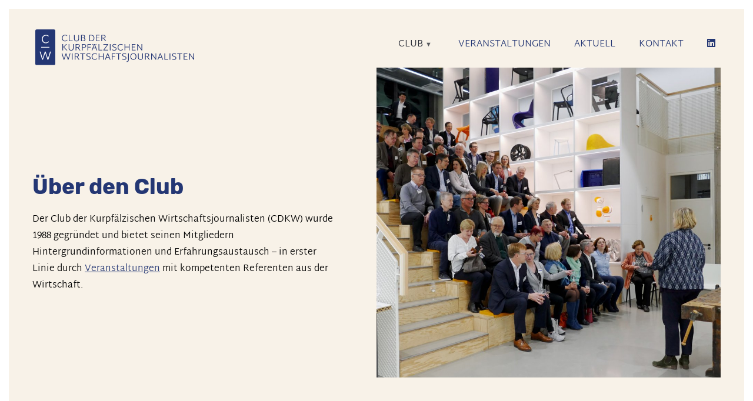

--- FILE ---
content_type: text/html; charset=UTF-8
request_url: https://www.cdkw.de/club/ueber-den-club
body_size: 4702
content:
<!DOCTYPE html>
<html lang="de" dir="ltr" prefix="content: http://purl.org/rss/1.0/modules/content/  dc: http://purl.org/dc/terms/  foaf: http://xmlns.com/foaf/0.1/  og: http://ogp.me/ns#  rdfs: http://www.w3.org/2000/01/rdf-schema#  schema: http://schema.org/  sioc: http://rdfs.org/sioc/ns#  sioct: http://rdfs.org/sioc/types#  skos: http://www.w3.org/2004/02/skos/core#  xsd: http://www.w3.org/2001/XMLSchema# ">
  <head>
    <meta charset="utf-8" />
<link rel="canonical" href="https://www.cdkw.de/club/ueber-den-club" />
<meta name="description" content="Der Club der Kurpfälzischen Wirtschaftsjournalisten (CDKW) wurde 1988 gegründet und bietet seinen Mitgliedern Hintergrundinformationen und Erfahrungsaustausch – in erster Linie durch Veranstaltungen mit kompetenten Referenten aus der Wirtschaft." />
<meta name="abstract" content="Der Club der Kurpfälzischen Wirtschaftsjournalisten (CDKW) wurde 1988 gegründet und bietet seinen Mitgliedern Hintergrundinformationen und Erfahrungsaustausch – in erster Linie durch Veranstaltungen mit kompetenten Referenten aus der Wirtschaft." />
<meta property="og:image" content="https://www.cdkw.de/themes/nwmtheme/social-default.png" />
<link rel="apple-touch-icon" sizes="180x180" href="/sites/default/files/favicons/apple-touch-icon.png"/>
<link rel="icon" type="image/png" sizes="32x32" href="/sites/default/files/favicons/favicon-32x32.png"/>
<link rel="icon" type="image/png" sizes="16x16" href="/sites/default/files/favicons/favicon-16x16.png"/>
<link rel="manifest" href="/sites/default/files/favicons/site.webmanifest"/>
<link rel="mask-icon" href="/sites/default/files/favicons/safari-pinned-tab.svg" color="#243774"/>
<meta name="msapplication-TileColor" content="#ffffff"/>
<meta name="theme-color" content="#243774"/>
<meta name="favicon-generator" content="Drupal responsive_favicons + realfavicongenerator.net" />
<meta name="Generator" content="Drupal 8 (https://www.drupal.org)" />
<meta name="MobileOptimized" content="width" />
<meta name="HandheldFriendly" content="true" />
<meta name="viewport" content="width=device-width, initial-scale=1.0" />
<link rel="revision" href="https://www.cdkw.de/club/ueber-den-club" />

    <title>Über den Club | Club der kurpfälzischen Wirtschaftsjournalisten</title>
    <link rel="stylesheet" media="all" href="/sites/default/files/css/css_rLFwp3BxtS6dThq_fTZKbsIUULjyWIQDga-cfUVcBXg.css" />
<link rel="stylesheet" media="all" href="/sites/default/files/css/css_s11tHM0MCGisUkRye9ejwMYpqUSoVrkltlg3O3-IkyM.css" />

    
<!--[if lte IE 8]>
<script src="/sites/default/files/js/js_VtafjXmRvoUgAzqzYTA3Wrjkx9wcWhjP0G4ZnnqRamA.js"></script>
<![endif]-->

  </head>
  <body class="page-node-13 page-node path-node page-node-type-page">
        <a href="#main-content" class="visually-hidden focusable skip-link">
      Direkt zum Inhalt
    </a>
    
      <div class="dialog-off-canvas-main-canvas" data-off-canvas-main-canvas>
    <div class="layout-container" id="page-wrapper">
<div id="page">

	<header>
	  <div class="header-inner-wrapper">
		<div class="header-inner">
			  <div class="region region-header">
    <div id="block-nwmtheme-branding" class="block block-system block-system-branding-block">
  
    
        <a href="/" rel="home" class="site-logo">
      <img src="/themes/nwmtheme/logo.svg" alt="Start" />
    </a>
      </div>

  </div>

			  <div class="region region-navigation">
    <div id="block-mainmenu" class="block block-superfish block-superfishmain">
  
    
  	<div class="content">
    
<ul id="superfish-main" class="menu sf-menu sf-main sf-horizontal sf-style-none">
  
<li id="main-menu-link-content7965e42a-294b-4598-a524-d8d1ad5b0be5" class="active-trail sf-depth-1 menuparent"><a href="/club/ueber-den-club" class="is-active sf-depth-1 menuparent">Club</a><ul><li id="main-menu-link-contentaf56fcbe-6860-488f-8b3b-3d4e200f2d2e" class="active-trail sf-depth-2 sf-no-children"><a href="/club/ueber-den-club" class="is-active sf-depth-2">Über den Club</a></li><li id="main-menu-link-content5ab94389-5c01-4a67-ae36-fcfd591cd4c4" class="sf-depth-2 sf-no-children"><a href="/club/vorstand" class="sf-depth-2">Der Vorstand</a></li><li id="main-menu-link-contentdbdbba53-3734-4663-a808-28612afd3e9e" class="sf-depth-2 sf-no-children"><a href="/club/ehemalige-vorstaende" class="sf-depth-2">Ehemalige Vorstände</a></li><li id="main-menu-link-contente9f5604c-ff7e-4076-940a-5e818f035fb0" class="sf-depth-2 sf-no-children"><a href="/club/historie" class="sf-depth-2">Historie</a></li><li id="main-menu-link-content946a1d9f-511c-4ae4-8e21-e3a5a02e6f5a" class="sf-depth-2 sf-no-children"><a href="/club/satzung" title="Satzung des Vereins CDKW" class="sf-depth-2">Satzung</a></li></ul></li><li id="main-menu-link-content0c089613-e7eb-4dde-9ca7-7aa879b694df" class="sf-depth-1 sf-no-children"><a href="/veranstaltung" class="sf-depth-1">Veranstaltungen</a></li><li id="main-menu-link-contente3afd165-8521-44ef-9e64-8e64c25bcfc2" class="sf-depth-1 sf-no-children"><a href="/aktuell" class="sf-depth-1">Aktuell</a></li><li id="main-menu-link-content09b3e53c-6423-46d5-a0b2-17a45b99613d" class="sf-depth-1 sf-no-children"><a href="/kontakt" class="sf-depth-1">Kontakt</a></li><li id="main-menu-link-contentca683bf3-92ad-4f4a-a55c-c85bb6b912f2" class="sf-depth-1 sf-no-children"><a href="https://www.linkedin.com/company/49077481" class="linkedin sf-depth-1 sf-external" target="_blank" title="LinkedIn">LinkedIn</a></li>
</ul>

	</div>
  </div>

  </div>

		</div>
	  </div>
	</header>

	<main>
	
		<a id="main-content" tabindex="-1"></a>		<div class="layout-contenttop">
		    <div class="region region-contenttop">
    <div id="block-header-text" class="wow fadeIn block block-fieldblock block-fieldblocknode">
  
    
  	<div class="content">
    
            <div class="clearfix text-formatted field field--name-field-header-text field--type-text-long field--label-hidden field__item"><div class="item-content"><h1>Über den Club</h1>

<p>Der Club der Kurpfälzischen Wirtschaftsjournalisten (CDKW) wurde 1988 gegründet und bietet seinen Mitgliedern Hintergrundinformationen und Erfahrungsaustausch – in erster Linie durch <a data-entity-substitution="canonical" data-entity-type="node" data-entity-uuid="9b79accf-bf79-414b-9186-6b83de4e369d" href="https://www.cdkw.de/veranstaltung" title="Veranstaltungen">Veranstaltungen</a> mit kompetenten Referenten aus der Wirtschaft.</p>
</div></div>
      
	</div>
  </div>
<div id="block-headerimage-small" class="block block-fieldblock block-fieldblocknode">
  
    
  	<div class="content">
    
            <div class="field field--name-field-headerimage-small field--type-entity-reference field--label-hidden field__item"><div class="item-content"><article class="media media--type-small-headerimage media--view-mode-default">
  
      
            <div class="field field--name-field-media-image field--type-image field--label-hidden field__item"><div class="item-content">    <picture>
                <!--[if IE 9]><video style="display: none;"><![endif]-->
              <source srcset="/sites/default/files/styles/square_l/public/small_headerimages/CLUB%203.jpg?h=5e404636&amp;itok=wsd1BmYf 1x" media="all and (min-width: 1921px)" type="image/jpeg"/>
              <source srcset="/sites/default/files/styles/square_m/public/small_headerimages/CLUB%203.jpg?h=5e404636&amp;itok=C9GZJij0 1x, /sites/default/files/styles/square_l/public/small_headerimages/CLUB%203.jpg?h=5e404636&amp;itok=wsd1BmYf 2x" media="all and (min-width: 1400px) and (max-width: 1920px)" type="image/jpeg"/>
              <source srcset="/sites/default/files/styles/square_m/public/small_headerimages/CLUB%203.jpg?h=5e404636&amp;itok=C9GZJij0 1x, /sites/default/files/styles/square_l/public/small_headerimages/CLUB%203.jpg?h=5e404636&amp;itok=wsd1BmYf 2x" media="all and (min-width: 800px) and (max-width: 1399px)" type="image/jpeg"/>
              <source srcset="/sites/default/files/styles/square_s/public/small_headerimages/CLUB%203.jpg?h=5e404636&amp;itok=yleHC-LN 1x, /sites/default/files/styles/square_m/public/small_headerimages/CLUB%203.jpg?h=5e404636&amp;itok=C9GZJij0 2x" media="all and (max-width: 799px)" type="image/jpeg"/>
            <!--[if IE 9]></video><![endif]-->
            <img src="/sites/default/files/styles/square_m/public/small_headerimages/CLUB%203.jpg?h=5e404636&amp;itok=C9GZJij0" alt="Club der Wirtschaftsjournalisten bei der BASF" title="Clubabend bei der BASF" typeof="foaf:Image" />

  </picture>

</div></div>
      
  </article>
</div></div>
      
	</div>
  </div>

  </div>

		</div>
		<div class="layout-content">
		    <div class="region region-content">
    <div data-drupal-messages-fallback class="hidden"></div>
<div id="block-nwmtheme-content" class="block block-system block-system-main-block">
  
    
  	<div class="content">
    
<article role="article" about="/club/ueber-den-club" typeof="schema:WebPage" class="node node--type-page node--view-mode-full">

  
      <span property="schema:name" content="Über den Club" class="rdf-meta hidden"></span>


  
  <div class="node__content">
    
      <div class="field field--name-field-paragraphs field--type-entity-reference-revisions field--label-hidden field__items">
              <div class="field__item"><div class="item-content">  <div class="paragraph paragraph--type--twocol paragraph--view-mode--default">
  <div class="paragraph-item-inner">
          <div class="paragraph-item-content">
<div  class="group-left">
      
            <div class="clearfix text-formatted field field--name-field-twocol-text-left field--type-text-long field--label-hidden field__item"><div class="item-content"><p>Die <a data-entity-substitution="canonical" data-entity-type="node" data-entity-uuid="9b79accf-bf79-414b-9186-6b83de4e369d" href="https://www.cdkw.de/veranstaltung" title="Veranstaltungen">Veranstaltungen</a> finden in enger Kooperation mit regionalen Unternehmen und Organisationen statt. Auf diese Weise soll die Arbeit speziell der Wirtschaftsjournalisten in der Metropolregion Rhein-Neckar unterstützt werden und den Mitgliedern ermöglicht werden, neue Kontakte und Informationsquellen zu erschließen.</p>
</div></div>
      
  </div>

<div  class="group-right">
      
            <div class="clearfix text-formatted field field--name-field-twocol-text-right field--type-text-long field--label-hidden field__item"><div class="item-content"><p>Der Club zählt derzeit rund 120 Mitglieder. Mitglied des Vereins können Wirtschafts- und Fachjournalisten sowie PR-Berater und Kommunikationsspezialisten in der Öffentlichkeitsarbeit von Unternehmen und Wirtschaftsverbänden werden.</p>
</div></div>
      
  </div>
</div>
    	<div class="clearfix"></div>
  </div>
  </div>
</div></div>
          </div>
  
  </div>

</article>

	</div>
  </div>

  </div>

		</div>

	</main>

	<footer>
	  <div class="footer-inner-wrapper">
		<div class="footer-inner">
		  <div class="region region-footer">
    <div id="block-footerlogo" class="block block-block-content block-block-content12e357e0-f17c-4190-9516-2d45652c5038">
  
    
  	<div class="content">
    
            <div class="clearfix text-formatted field field--name-body field--type-text-with-summary field--label-hidden field__item"><div class="item-content"><a href="/"><img src="/themes/nwmtheme/images/logo-white.svg" width="200" alt="CDKW" /></a></div></div>
      
	</div>
  </div>
<nav role="navigation" aria-labelledby="block-nwmtheme-main-menu-menu" id="block-nwmtheme-main-menu" class="block block-menu navigation menu--main">
  
        
              <ul class="menu">
                    <li class="menu-item menu-item--collapsed menu-item--active-trail">
        <a href="/club/ueber-den-club" data-drupal-link-system-path="node/13" class="is-active">Club</a>
              </li>
                <li class="menu-item">
        <a href="/veranstaltung" data-drupal-link-system-path="node/5">Veranstaltungen</a>
              </li>
                <li class="menu-item">
        <a href="/aktuell" data-drupal-link-system-path="node/6">Aktuell</a>
              </li>
                <li class="menu-item">
        <a href="/kontakt" data-drupal-link-system-path="node/7">Kontakt</a>
              </li>
                <li class="menu-item">
        <a href="https://www.linkedin.com/company/49077481" class="linkedin" target="_blank" title="LinkedIn">LinkedIn</a>
              </li>
        </ul>
  


  </nav>
<div id="block-footercopyright" class="block block-block-content block-block-content0fa822fd-940a-4152-82e6-9be87830d5e8">
  
    
  	<div class="content">
    
            <div class="clearfix text-formatted field field--name-body field--type-text-with-summary field--label-hidden field__item"><div class="item-content"><p>© Club der Kurpfälzischen Wirtschaftsjournalisten e.V.</p>
</div></div>
      
	</div>
  </div>
<nav role="navigation" aria-labelledby="block-nwmtheme-footer-menu" id="block-nwmtheme-footer" class="block block-menu navigation menu--footer">
  
        
              <ul class="menu">
                    <li class="menu-item">
        <a href="/datenschutz" data-drupal-link-system-path="node/3">Datenschutz</a>
              </li>
                <li class="menu-item">
        <a href="/impressum" data-drupal-link-system-path="node/2">Impressum</a>
              </li>
        </ul>
  


  </nav>

  </div>

		</div>
	  </div>
	</footer>

</div>

<div id="navigationtree-responsive"><div class="navigationtree-responsive-navigation">  <div class="region region-navigation-responsive">
    <nav role="navigation" aria-labelledby="block-hauptnavigation-menu" id="block-hauptnavigation" class="block block-menu navigation menu--main">
  
        
              <ul class="menu">
                    <li class="menu-item menu-item--expanded menu-item--active-trail">
        <a href="/club/ueber-den-club" data-drupal-link-system-path="node/13" class="is-active">Club</a>
                                <ul class="menu">
                    <li class="menu-item menu-item--active-trail">
        <a href="/club/ueber-den-club" data-drupal-link-system-path="node/13" class="is-active">Über den Club</a>
              </li>
                <li class="menu-item">
        <a href="/club/vorstand" data-drupal-link-system-path="node/4">Der Vorstand</a>
              </li>
                <li class="menu-item">
        <a href="/club/ehemalige-vorstaende" data-drupal-link-system-path="node/15">Ehemalige Vorstände</a>
              </li>
                <li class="menu-item">
        <a href="/club/historie" data-drupal-link-system-path="node/14">Historie</a>
              </li>
                <li class="menu-item">
        <a href="/club/satzung" title="Satzung des Vereins CDKW" data-drupal-link-system-path="node/26">Satzung</a>
              </li>
        </ul>
  
              </li>
                <li class="menu-item">
        <a href="/veranstaltung" data-drupal-link-system-path="node/5">Veranstaltungen</a>
              </li>
                <li class="menu-item">
        <a href="/aktuell" data-drupal-link-system-path="node/6">Aktuell</a>
              </li>
                <li class="menu-item">
        <a href="/kontakt" data-drupal-link-system-path="node/7">Kontakt</a>
              </li>
                <li class="menu-item">
        <a href="https://www.linkedin.com/company/49077481" class="linkedin" target="_blank" title="LinkedIn">LinkedIn</a>
              </li>
        </ul>
  


  </nav>

  </div>
</div></div>

</div>
  </div>

    
    <script type="application/json" data-drupal-selector="drupal-settings-json">{"path":{"baseUrl":"\/","scriptPath":null,"pathPrefix":"","currentPath":"node\/13","currentPathIsAdmin":false,"isFront":false,"currentLanguage":"de"},"pluralDelimiter":"\u0003","suppressDeprecationErrors":true,"fitvids":{"selectors":".node","custom_vendors":"","ignore_selectors":""},"field_group":{"html_element":{"mode":"default","context":"view","settings":{"id":"","classes":"group-left","element":"div","show_label":false,"label_element":"h3","label_element_classes":"","attributes":"","effect":"none","speed":"fast"}}},"superfish":{"superfish-main":{"id":"superfish-main","sf":{"delay":"400","animation":{"opacity":"show","height":"show"},"speed":"fast","dropShadows":false},"plugins":{"supposition":true,"supersubs":true}}},"user":{"uid":0,"permissionsHash":"7ed67edec31cddf48aa0118aaf973f9b03461078a4c9dfa5f1b60edbf84ff5d0"}}</script>
<script src="/sites/default/files/js/js_-upg4jeb5GG36qY6x8YCwCvaYD5fipFKEyFYrKU4VTw.js"></script>

  </body>
</html>


--- FILE ---
content_type: text/css
request_url: https://www.cdkw.de/sites/default/files/css/css_s11tHM0MCGisUkRye9ejwMYpqUSoVrkltlg3O3-IkyM.css
body_size: 11099
content:
.action-links{margin:1em 0;padding:0;list-style:none;}[dir="rtl"] .action-links{margin-right:0;}.action-links li{display:inline-block;margin:0 0.3em;}.action-links li:first-child{margin-left:0;}[dir="rtl"] .action-links li:first-child{margin-right:0;margin-left:0.3em;}.button-action{display:inline-block;padding:0.2em 0.5em 0.3em;text-decoration:none;line-height:160%;}.button-action:before{margin-left:-0.1em;padding-right:0.2em;content:"+";font-weight:900;}[dir="rtl"] .button-action:before{margin-right:-0.1em;margin-left:0;padding-right:0;padding-left:0.2em;}
.breadcrumb{padding-bottom:0.5em;}.breadcrumb ol{margin:0;padding:0;}[dir="rtl"] .breadcrumb ol{margin-right:0;}.breadcrumb li{display:inline;margin:0;padding:0;list-style-type:none;}.breadcrumb li:before{content:" \BB ";}.breadcrumb li:first-child:before{content:none;}
.button,.image-button{margin-right:1em;margin-left:1em;}.button:first-child,.image-button:first-child{margin-right:0;margin-left:0;}
.collapse-processed > summary{padding-right:0.5em;padding-left:0.5em;}.collapse-processed > summary:before{float:left;width:1em;height:1em;content:"";background:url(/core/misc/menu-expanded.png) 0 100% no-repeat;}[dir="rtl"] .collapse-processed > summary:before{float:right;background-position:100% 100%;}.collapse-processed:not([open]) > summary:before{-ms-transform:rotate(-90deg);-webkit-transform:rotate(-90deg);transform:rotate(-90deg);background-position:25% 35%;}[dir="rtl"] .collapse-processed:not([open]) > summary:before{-ms-transform:rotate(90deg);-webkit-transform:rotate(90deg);transform:rotate(90deg);background-position:75% 35%;}
.container-inline label:after,.container-inline .label:after{content:":";}.form-type-radios .container-inline label:after,.form-type-checkboxes .container-inline label:after{content:"";}.form-type-radios .container-inline .form-type-radio,.form-type-checkboxes .container-inline .form-type-checkbox{margin:0 1em;}.container-inline .form-actions,.container-inline.form-actions{margin-top:0;margin-bottom:0;}
details{margin-top:1em;margin-bottom:1em;border:1px solid #ccc;}details > .details-wrapper{padding:0.5em 1.5em;}summary{padding:0.2em 0.5em;cursor:pointer;}
.exposed-filters .filters{float:left;margin-right:1em;}[dir="rtl"] .exposed-filters .filters{float:right;margin-right:0;margin-left:1em;}.exposed-filters .form-item{margin:0 0 0.1em 0;padding:0;}.exposed-filters .form-item label{float:left;width:10em;font-weight:normal;}[dir="rtl"] .exposed-filters .form-item label{float:right;}.exposed-filters .form-select{width:14em;}.exposed-filters .current-filters{margin-bottom:1em;}.exposed-filters .current-filters .placeholder{font-weight:bold;font-style:normal;}.exposed-filters .additional-filters{float:left;margin-right:1em;}[dir="rtl"] .exposed-filters .additional-filters{float:right;margin-right:0;margin-left:1em;}
.field__label{font-weight:bold;}.field--label-inline .field__label,.field--label-inline .field__items{float:left;}.field--label-inline .field__label,.field--label-inline > .field__item,.field--label-inline .field__items{padding-right:0.5em;}[dir="rtl"] .field--label-inline .field__label,[dir="rtl"] .field--label-inline .field__items{padding-right:0;padding-left:0.5em;}.field--label-inline .field__label::after{content:":";}
form .field-multiple-table{margin:0;}form .field-multiple-table .field-multiple-drag{width:30px;padding-right:0;}[dir="rtl"] form .field-multiple-table .field-multiple-drag{padding-left:0;}form .field-multiple-table .field-multiple-drag .tabledrag-handle{padding-right:0.5em;}[dir="rtl"] form .field-multiple-table .field-multiple-drag .tabledrag-handle{padding-right:0;padding-left:0.5em;}form .field-add-more-submit{margin:0.5em 0 0;}.form-item,.form-actions{margin-top:1em;margin-bottom:1em;}tr.odd .form-item,tr.even .form-item{margin-top:0;margin-bottom:0;}.form-composite > .fieldset-wrapper > .description,.form-item .description{font-size:0.85em;}label.option{display:inline;font-weight:normal;}.form-composite > legend,.label{display:inline;margin:0;padding:0;font-size:inherit;font-weight:bold;}.form-checkboxes .form-item,.form-radios .form-item{margin-top:0.4em;margin-bottom:0.4em;}.form-type-radio .description,.form-type-checkbox .description{margin-left:2.4em;}[dir="rtl"] .form-type-radio .description,[dir="rtl"] .form-type-checkbox .description{margin-right:2.4em;margin-left:0;}.marker{color:#e00;}.form-required:after{display:inline-block;width:6px;height:6px;margin:0 0.3em;content:"";vertical-align:super;background-image:url(/core/misc/icons/ee0000/required.svg);background-repeat:no-repeat;background-size:6px 6px;}abbr.tabledrag-changed,abbr.ajax-changed{border-bottom:none;}.form-item input.error,.form-item textarea.error,.form-item select.error{border:2px solid red;}.form-item--error-message:before{display:inline-block;width:14px;height:14px;content:"";vertical-align:sub;background:url(/core/misc/icons/e32700/error.svg) no-repeat;background-size:contain;}
.icon-help{padding:1px 0 1px 20px;background:url(/core/misc/help.png) 0 50% no-repeat;}[dir="rtl"] .icon-help{padding:1px 20px 1px 0;background-position:100% 50%;}.feed-icon{display:block;overflow:hidden;width:16px;height:16px;text-indent:-9999px;background:url(/core/misc/feed.svg) no-repeat;}
.form--inline .form-item{float:left;margin-right:0.5em;}[dir="rtl"] .form--inline .form-item{float:right;margin-right:0;margin-left:0.5em;}[dir="rtl"] .views-filterable-options-controls .form-item{margin-right:2%;}.form--inline .form-item-separator{margin-top:2.3em;margin-right:1em;margin-left:0.5em;}[dir="rtl"] .form--inline .form-item-separator{margin-right:0.5em;margin-left:1em;}.form--inline .form-actions{clear:left;}[dir="rtl"] .form--inline .form-actions{clear:right;}
.item-list .title{font-weight:bold;}.item-list ul{margin:0 0 0.75em 0;padding:0;}.item-list li{margin:0 0 0.25em 1.5em;padding:0;}[dir="rtl"] .item-list li{margin:0 1.5em 0.25em 0;}.item-list--comma-list{display:inline;}.item-list--comma-list .item-list__comma-list,.item-list__comma-list li,[dir="rtl"] .item-list--comma-list .item-list__comma-list,[dir="rtl"] .item-list__comma-list li{margin:0;}
button.link{margin:0;padding:0;cursor:pointer;border:0;background:transparent;font-size:1em;}label button.link{font-weight:bold;}
ul.inline,ul.links.inline{display:inline;padding-left:0;}[dir="rtl"] ul.inline,[dir="rtl"] ul.links.inline{padding-right:0;padding-left:15px;}ul.inline li{display:inline;padding:0 0.5em;list-style-type:none;}ul.links a.is-active{color:#000;}
ul.menu{margin-left:1em;padding:0;list-style:none outside;text-align:left;}[dir="rtl"] ul.menu{margin-right:1em;margin-left:0;text-align:right;}.menu-item--expanded{list-style-type:circle;list-style-image:url(/core/misc/menu-expanded.png);}.menu-item--collapsed{list-style-type:disc;list-style-image:url(/core/misc/menu-collapsed.png);}[dir="rtl"] .menu-item--collapsed{list-style-image:url(/core/misc/menu-collapsed-rtl.png);}.menu-item{margin:0;padding-top:0.2em;}ul.menu a.is-active{color:#000;}
.more-link{display:block;text-align:right;}[dir="rtl"] .more-link{text-align:left;}
.pager__items{clear:both;text-align:center;}.pager__item{display:inline;padding:0.5em;}.pager__item.is-active{font-weight:bold;}
tr.drag{background-color:#fffff0;}tr.drag-previous{background-color:#ffd;}body div.tabledrag-changed-warning{margin-bottom:0.5em;}
tr.selected td{background:#ffc;}td.checkbox,th.checkbox{text-align:center;}[dir="rtl"] td.checkbox,[dir="rtl"] th.checkbox{text-align:center;}
th.is-active img{display:inline;}td.is-active{background-color:#ddd;}
div.tabs{margin:1em 0;}ul.tabs{margin:0 0 0.5em;padding:0;list-style:none;}.tabs > li{display:inline-block;margin-right:0.3em;}[dir="rtl"] .tabs > li{margin-right:0;margin-left:0.3em;}.tabs a{display:block;padding:0.2em 1em;text-decoration:none;}.tabs a.is-active{background-color:#eee;}.tabs a:focus,.tabs a:hover{background-color:#f5f5f5;}
.form-textarea-wrapper textarea{display:block;box-sizing:border-box;width:100%;margin:0;}
.ui-dialog--narrow{max-width:500px;}@media screen and (max-width:600px){.ui-dialog--narrow{min-width:95%;max-width:95%;}}
.messages{padding:15px 20px 15px 35px;word-wrap:break-word;border:1px solid;border-width:1px 1px 1px 0;border-radius:2px;background:no-repeat 10px 17px;overflow-wrap:break-word;}[dir="rtl"] .messages{padding-right:35px;padding-left:20px;text-align:right;border-width:1px 0 1px 1px;background-position:right 10px top 17px;}.messages + .messages{margin-top:1.538em;}.messages__list{margin:0;padding:0;list-style:none;}.messages__item + .messages__item{margin-top:0.769em;}.messages--status{color:#325e1c;border-color:#c9e1bd #c9e1bd #c9e1bd transparent;background-color:#f3faef;background-image:url(/core/misc/icons/73b355/check.svg);box-shadow:-8px 0 0 #77b259;}[dir="rtl"] .messages--status{margin-left:0;border-color:#c9e1bd transparent #c9e1bd #c9e1bd;box-shadow:8px 0 0 #77b259;}.messages--warning{color:#734c00;border-color:#f4daa6 #f4daa6 #f4daa6 transparent;background-color:#fdf8ed;background-image:url(/core/misc/icons/e29700/warning.svg);box-shadow:-8px 0 0 #e09600;}[dir="rtl"] .messages--warning{border-color:#f4daa6 transparent #f4daa6 #f4daa6;box-shadow:8px 0 0 #e09600;}.messages--error{color:#a51b00;border-color:#f9c9bf #f9c9bf #f9c9bf transparent;background-color:#fcf4f2;background-image:url(/core/misc/icons/e32700/error.svg);box-shadow:-8px 0 0 #e62600;}[dir="rtl"] .messages--error{border-color:#f9c9bf transparent #f9c9bf #f9c9bf;box-shadow:8px 0 0 #e62600;}.messages--error p.error{color:#a51b00;}
.node--unpublished{background-color:#fff4f4;}
.animated{animation-duration:1s;animation-fill-mode:both}.animated.infinite{animation-iteration-count:infinite}.animated.hinge{animation-duration:2s}.animated.bounceIn,.animated.bounceOut,.animated.flipOutX,.animated.flipOutY{animation-duration:.75s}@keyframes bounce{0%,20%,53%,80%,to{animation-timing-function:cubic-bezier(.215,.61,.355,1);transform:translateZ(0)}40%,43%{animation-timing-function:cubic-bezier(.755,.05,.855,.06);transform:translate3d(0,-30px,0)}70%{animation-timing-function:cubic-bezier(.755,.05,.855,.06);transform:translate3d(0,-15px,0)}90%{transform:translate3d(0,-4px,0)}}.bounce{animation-name:bounce;transform-origin:center bottom}@keyframes flash{0%,50%,to{opacity:1}25%,75%{opacity:0}}.flash{animation-name:flash}@keyframes pulse{0%{transform:scaleX(1)}50%{transform:scale3d(1.05,1.05,1.05)}to{transform:scaleX(1)}}.pulse{animation-name:pulse}@keyframes rubberBand{0%{transform:scaleX(1)}30%{transform:scale3d(1.25,.75,1)}40%{transform:scale3d(.75,1.25,1)}50%{transform:scale3d(1.15,.85,1)}65%{transform:scale3d(.95,1.05,1)}75%{transform:scale3d(1.05,.95,1)}to{transform:scaleX(1)}}.rubberBand{animation-name:rubberBand}@keyframes shake{0%,to{transform:translateZ(0)}10%,30%,50%,70%,90%{transform:translate3d(-10px,0,0)}20%,40%,60%,80%{transform:translate3d(10px,0,0)}}.shake{animation-name:shake}@keyframes headShake{0%{transform:translateX(0)}6.5%{transform:translateX(-6px) rotateY(-9deg)}18.5%{transform:translateX(5px) rotateY(7deg)}31.5%{transform:translateX(-3px) rotateY(-5deg)}43.5%{transform:translateX(2px) rotateY(3deg)}50%{transform:translateX(0)}}.headShake{animation-timing-function:ease-in-out;animation-name:headShake}@keyframes swing{20%{transform:rotate(15deg)}40%{transform:rotate(-10deg)}60%{transform:rotate(5deg)}80%{transform:rotate(-5deg)}to{transform:rotate(0deg)}}.swing{transform-origin:top center;animation-name:swing}@keyframes tada{0%{transform:scaleX(1)}10%,20%{transform:scale3d(.9,.9,.9) rotate(-3deg)}30%,50%,70%,90%{transform:scale3d(1.1,1.1,1.1) rotate(3deg)}40%,60%,80%{transform:scale3d(1.1,1.1,1.1) rotate(-3deg)}to{transform:scaleX(1)}}.tada{animation-name:tada}@keyframes wobble{0%{transform:none}15%{transform:translate3d(-25%,0,0) rotate(-5deg)}30%{transform:translate3d(20%,0,0) rotate(3deg)}45%{transform:translate3d(-15%,0,0) rotate(-3deg)}60%{transform:translate3d(10%,0,0) rotate(2deg)}75%{transform:translate3d(-5%,0,0) rotate(-1deg)}to{transform:none}}.wobble{animation-name:wobble}@keyframes jello{0%,11.1%,to{transform:none}22.2%{transform:skewX(-12.5deg) skewY(-12.5deg)}33.3%{transform:skewX(6.25deg) skewY(6.25deg)}44.4%{transform:skewX(-3.125deg) skewY(-3.125deg)}55.5%{transform:skewX(1.5625deg) skewY(1.5625deg)}66.6%{transform:skewX(-.78125deg) skewY(-.78125deg)}77.7%{transform:skewX(.390625deg) skewY(.390625deg)}88.8%{transform:skewX(-.1953125deg) skewY(-.1953125deg)}}.jello{animation-name:jello;transform-origin:center}@keyframes bounceIn{0%,20%,40%,60%,80%,to{animation-timing-function:cubic-bezier(.215,.61,.355,1)}0%{opacity:0;transform:scale3d(.3,.3,.3)}20%{transform:scale3d(1.1,1.1,1.1)}40%{transform:scale3d(.9,.9,.9)}60%{opacity:1;transform:scale3d(1.03,1.03,1.03)}80%{transform:scale3d(.97,.97,.97)}to{opacity:1;transform:scaleX(1)}}.bounceIn{animation-name:bounceIn}@keyframes bounceInDown{0%,60%,75%,90%,to{animation-timing-function:cubic-bezier(.215,.61,.355,1)}0%{opacity:0;transform:translate3d(0,-3000px,0)}60%{opacity:1;transform:translate3d(0,25px,0)}75%{transform:translate3d(0,-10px,0)}90%{transform:translate3d(0,5px,0)}to{transform:none}}.bounceInDown{animation-name:bounceInDown}@keyframes bounceInLeft{0%,60%,75%,90%,to{animation-timing-function:cubic-bezier(.215,.61,.355,1)}0%{opacity:0;transform:translate3d(-3000px,0,0)}60%{opacity:1;transform:translate3d(25px,0,0)}75%{transform:translate3d(-10px,0,0)}90%{transform:translate3d(5px,0,0)}to{transform:none}}.bounceInLeft{animation-name:bounceInLeft}@keyframes bounceInRight{0%,60%,75%,90%,to{animation-timing-function:cubic-bezier(.215,.61,.355,1)}0%{opacity:0;transform:translate3d(3000px,0,0)}60%{opacity:1;transform:translate3d(-25px,0,0)}75%{transform:translate3d(10px,0,0)}90%{transform:translate3d(-5px,0,0)}to{transform:none}}.bounceInRight{animation-name:bounceInRight}@keyframes bounceInUp{0%,60%,75%,90%,to{animation-timing-function:cubic-bezier(.215,.61,.355,1)}0%{opacity:0;transform:translate3d(0,3000px,0)}60%{opacity:1;transform:translate3d(0,-20px,0)}75%{transform:translate3d(0,10px,0)}90%{transform:translate3d(0,-5px,0)}to{transform:translateZ(0)}}.bounceInUp{animation-name:bounceInUp}@keyframes bounceOut{20%{transform:scale3d(.9,.9,.9)}50%,55%{opacity:1;transform:scale3d(1.1,1.1,1.1)}to{opacity:0;transform:scale3d(.3,.3,.3)}}.bounceOut{animation-name:bounceOut}@keyframes bounceOutDown{20%{transform:translate3d(0,10px,0)}40%,45%{opacity:1;transform:translate3d(0,-20px,0)}to{opacity:0;transform:translate3d(0,2000px,0)}}.bounceOutDown{animation-name:bounceOutDown}@keyframes bounceOutLeft{20%{opacity:1;transform:translate3d(20px,0,0)}to{opacity:0;transform:translate3d(-2000px,0,0)}}.bounceOutLeft{animation-name:bounceOutLeft}@keyframes bounceOutRight{20%{opacity:1;transform:translate3d(-20px,0,0)}to{opacity:0;transform:translate3d(2000px,0,0)}}.bounceOutRight{animation-name:bounceOutRight}@keyframes bounceOutUp{20%{transform:translate3d(0,-10px,0)}40%,45%{opacity:1;transform:translate3d(0,20px,0)}to{opacity:0;transform:translate3d(0,-2000px,0)}}.bounceOutUp{animation-name:bounceOutUp}@keyframes fadeIn{0%{opacity:0}to{opacity:1}}.fadeIn{animation-name:fadeIn}@keyframes fadeInDown{0%{opacity:0;transform:translate3d(0,-100%,0)}to{opacity:1;transform:none}}.fadeInDown{animation-name:fadeInDown}@keyframes fadeInDownBig{0%{opacity:0;transform:translate3d(0,-2000px,0)}to{opacity:1;transform:none}}.fadeInDownBig{animation-name:fadeInDownBig}@keyframes fadeInLeft{0%{opacity:0;transform:translate3d(-100%,0,0)}to{opacity:1;transform:none}}.fadeInLeft{animation-name:fadeInLeft}@keyframes fadeInLeftBig{0%{opacity:0;transform:translate3d(-2000px,0,0)}to{opacity:1;transform:none}}.fadeInLeftBig{animation-name:fadeInLeftBig}@keyframes fadeInRight{0%{opacity:0;transform:translate3d(100%,0,0)}to{opacity:1;transform:none}}.fadeInRight{animation-name:fadeInRight}@keyframes fadeInRightBig{0%{opacity:0;transform:translate3d(2000px,0,0)}to{opacity:1;transform:none}}.fadeInRightBig{animation-name:fadeInRightBig}@keyframes fadeInUp{0%{opacity:0;transform:translate3d(0,100%,0)}to{opacity:1;transform:none}}.fadeInUp{animation-name:fadeInUp}@keyframes fadeInUpBig{0%{opacity:0;transform:translate3d(0,2000px,0)}to{opacity:1;transform:none}}.fadeInUpBig{animation-name:fadeInUpBig}@keyframes fadeOut{0%{opacity:1}to{opacity:0}}.fadeOut{animation-name:fadeOut}@keyframes fadeOutDown{0%{opacity:1}to{opacity:0;transform:translate3d(0,100%,0)}}.fadeOutDown{animation-name:fadeOutDown}@keyframes fadeOutDownBig{0%{opacity:1}to{opacity:0;transform:translate3d(0,2000px,0)}}.fadeOutDownBig{animation-name:fadeOutDownBig}@keyframes fadeOutLeft{0%{opacity:1}to{opacity:0;transform:translate3d(-100%,0,0)}}.fadeOutLeft{animation-name:fadeOutLeft}@keyframes fadeOutLeftBig{0%{opacity:1}to{opacity:0;transform:translate3d(-2000px,0,0)}}.fadeOutLeftBig{animation-name:fadeOutLeftBig}@keyframes fadeOutRight{0%{opacity:1}to{opacity:0;transform:translate3d(100%,0,0)}}.fadeOutRight{animation-name:fadeOutRight}@keyframes fadeOutRightBig{0%{opacity:1}to{opacity:0;transform:translate3d(2000px,0,0)}}.fadeOutRightBig{animation-name:fadeOutRightBig}@keyframes fadeOutUp{0%{opacity:1}to{opacity:0;transform:translate3d(0,-100%,0)}}.fadeOutUp{animation-name:fadeOutUp}@keyframes fadeOutUpBig{0%{opacity:1}to{opacity:0;transform:translate3d(0,-2000px,0)}}.fadeOutUpBig{animation-name:fadeOutUpBig}@keyframes flip{0%{transform:perspective(400px) rotateY(-1turn);animation-timing-function:ease-out}40%{transform:perspective(400px) translateZ(150px) rotateY(-190deg);animation-timing-function:ease-out}50%{transform:perspective(400px) translateZ(150px) rotateY(-170deg);animation-timing-function:ease-in}80%{transform:perspective(400px) scale3d(.95,.95,.95);animation-timing-function:ease-in}to{transform:perspective(400px);animation-timing-function:ease-in}}.animated.flip{-webkit-backface-visibility:visible;backface-visibility:visible;animation-name:flip}@keyframes flipInX{0%{transform:perspective(400px) rotateX(90deg);animation-timing-function:ease-in;opacity:0}40%{transform:perspective(400px) rotateX(-20deg);animation-timing-function:ease-in}60%{transform:perspective(400px) rotateX(10deg);opacity:1}80%{transform:perspective(400px) rotateX(-5deg)}to{transform:perspective(400px)}}.flipInX{-webkit-backface-visibility:visible!important;backface-visibility:visible!important;animation-name:flipInX}@keyframes flipInY{0%{transform:perspective(400px) rotateY(90deg);animation-timing-function:ease-in;opacity:0}40%{transform:perspective(400px) rotateY(-20deg);animation-timing-function:ease-in}60%{transform:perspective(400px) rotateY(10deg);opacity:1}80%{transform:perspective(400px) rotateY(-5deg)}to{transform:perspective(400px)}}.flipInY{-webkit-backface-visibility:visible!important;backface-visibility:visible!important;animation-name:flipInY}@keyframes flipOutX{0%{transform:perspective(400px)}30%{transform:perspective(400px) rotateX(-20deg);opacity:1}to{transform:perspective(400px) rotateX(90deg);opacity:0}}.flipOutX{animation-name:flipOutX;-webkit-backface-visibility:visible!important;backface-visibility:visible!important}@keyframes flipOutY{0%{transform:perspective(400px)}30%{transform:perspective(400px) rotateY(-15deg);opacity:1}to{transform:perspective(400px) rotateY(90deg);opacity:0}}.flipOutY{-webkit-backface-visibility:visible!important;backface-visibility:visible!important;animation-name:flipOutY}@keyframes lightSpeedIn{0%{transform:translate3d(100%,0,0) skewX(-30deg);opacity:0}60%{transform:skewX(20deg);opacity:1}80%{transform:skewX(-5deg);opacity:1}to{transform:none;opacity:1}}.lightSpeedIn{animation-name:lightSpeedIn;animation-timing-function:ease-out}@keyframes lightSpeedOut{0%{opacity:1}to{transform:translate3d(100%,0,0) skewX(30deg);opacity:0}}.lightSpeedOut{animation-name:lightSpeedOut;animation-timing-function:ease-in}@keyframes rotateIn{0%{transform-origin:center;transform:rotate(-200deg);opacity:0}to{transform-origin:center;transform:none;opacity:1}}.rotateIn{animation-name:rotateIn}@keyframes rotateInDownLeft{0%{transform-origin:left bottom;transform:rotate(-45deg);opacity:0}to{transform-origin:left bottom;transform:none;opacity:1}}.rotateInDownLeft{animation-name:rotateInDownLeft}@keyframes rotateInDownRight{0%{transform-origin:right bottom;transform:rotate(45deg);opacity:0}to{transform-origin:right bottom;transform:none;opacity:1}}.rotateInDownRight{animation-name:rotateInDownRight}@keyframes rotateInUpLeft{0%{transform-origin:left bottom;transform:rotate(45deg);opacity:0}to{transform-origin:left bottom;transform:none;opacity:1}}.rotateInUpLeft{animation-name:rotateInUpLeft}@keyframes rotateInUpRight{0%{transform-origin:right bottom;transform:rotate(-90deg);opacity:0}to{transform-origin:right bottom;transform:none;opacity:1}}.rotateInUpRight{animation-name:rotateInUpRight}@keyframes rotateOut{0%{transform-origin:center;opacity:1}to{transform-origin:center;transform:rotate(200deg);opacity:0}}.rotateOut{animation-name:rotateOut}@keyframes rotateOutDownLeft{0%{transform-origin:left bottom;opacity:1}to{transform-origin:left bottom;transform:rotate(45deg);opacity:0}}.rotateOutDownLeft{animation-name:rotateOutDownLeft}@keyframes rotateOutDownRight{0%{transform-origin:right bottom;opacity:1}to{transform-origin:right bottom;transform:rotate(-45deg);opacity:0}}.rotateOutDownRight{animation-name:rotateOutDownRight}@keyframes rotateOutUpLeft{0%{transform-origin:left bottom;opacity:1}to{transform-origin:left bottom;transform:rotate(-45deg);opacity:0}}.rotateOutUpLeft{animation-name:rotateOutUpLeft}@keyframes rotateOutUpRight{0%{transform-origin:right bottom;opacity:1}to{transform-origin:right bottom;transform:rotate(90deg);opacity:0}}.rotateOutUpRight{animation-name:rotateOutUpRight}@keyframes hinge{0%{transform-origin:top left;animation-timing-function:ease-in-out}20%,60%{transform:rotate(80deg);transform-origin:top left;animation-timing-function:ease-in-out}40%,80%{transform:rotate(60deg);transform-origin:top left;animation-timing-function:ease-in-out;opacity:1}to{transform:translate3d(0,700px,0);opacity:0}}.hinge{animation-name:hinge}@keyframes jackInTheBox{0%{opacity:0;transform:scale(.1) rotate(30deg);transform-origin:center bottom}50%{transform:rotate(-10deg)}70%{transform:rotate(3deg)}to{opacity:1;transform:scale(1)}}.jackInTheBox{animation-name:jackInTheBox}@keyframes rollIn{0%{opacity:0;transform:translate3d(-100%,0,0) rotate(-120deg)}to{opacity:1;transform:none}}.rollIn{animation-name:rollIn}@keyframes rollOut{0%{opacity:1}to{opacity:0;transform:translate3d(100%,0,0) rotate(120deg)}}.rollOut{animation-name:rollOut}@keyframes zoomIn{0%{opacity:0;transform:scale3d(.3,.3,.3)}50%{opacity:1}}.zoomIn{animation-name:zoomIn}@keyframes zoomInDown{0%{opacity:0;transform:scale3d(.1,.1,.1) translate3d(0,-1000px,0);animation-timing-function:cubic-bezier(.55,.055,.675,.19)}60%{opacity:1;transform:scale3d(.475,.475,.475) translate3d(0,60px,0);animation-timing-function:cubic-bezier(.175,.885,.32,1)}}.zoomInDown{animation-name:zoomInDown}@keyframes zoomInLeft{0%{opacity:0;transform:scale3d(.1,.1,.1) translate3d(-1000px,0,0);animation-timing-function:cubic-bezier(.55,.055,.675,.19)}60%{opacity:1;transform:scale3d(.475,.475,.475) translate3d(10px,0,0);animation-timing-function:cubic-bezier(.175,.885,.32,1)}}.zoomInLeft{animation-name:zoomInLeft}@keyframes zoomInRight{0%{opacity:0;transform:scale3d(.1,.1,.1) translate3d(1000px,0,0);animation-timing-function:cubic-bezier(.55,.055,.675,.19)}60%{opacity:1;transform:scale3d(.475,.475,.475) translate3d(-10px,0,0);animation-timing-function:cubic-bezier(.175,.885,.32,1)}}.zoomInRight{animation-name:zoomInRight}@keyframes zoomInUp{0%{opacity:0;transform:scale3d(.1,.1,.1) translate3d(0,1000px,0);animation-timing-function:cubic-bezier(.55,.055,.675,.19)}60%{opacity:1;transform:scale3d(.475,.475,.475) translate3d(0,-60px,0);animation-timing-function:cubic-bezier(.175,.885,.32,1)}}.zoomInUp{animation-name:zoomInUp}@keyframes zoomOut{0%{opacity:1}50%{opacity:0;transform:scale3d(.3,.3,.3)}to{opacity:0}}.zoomOut{animation-name:zoomOut}@keyframes zoomOutDown{40%{opacity:1;transform:scale3d(.475,.475,.475) translate3d(0,-60px,0);animation-timing-function:cubic-bezier(.55,.055,.675,.19)}to{opacity:0;transform:scale3d(.1,.1,.1) translate3d(0,2000px,0);transform-origin:center bottom;animation-timing-function:cubic-bezier(.175,.885,.32,1)}}.zoomOutDown{animation-name:zoomOutDown}@keyframes zoomOutLeft{40%{opacity:1;transform:scale3d(.475,.475,.475) translate3d(42px,0,0)}to{opacity:0;transform:scale(.1) translate3d(-2000px,0,0);transform-origin:left center}}.zoomOutLeft{animation-name:zoomOutLeft}@keyframes zoomOutRight{40%{opacity:1;transform:scale3d(.475,.475,.475) translate3d(-42px,0,0)}to{opacity:0;transform:scale(.1) translate3d(2000px,0,0);transform-origin:right center}}.zoomOutRight{animation-name:zoomOutRight}@keyframes zoomOutUp{40%{opacity:1;transform:scale3d(.475,.475,.475) translate3d(0,60px,0);animation-timing-function:cubic-bezier(.55,.055,.675,.19)}to{opacity:0;transform:scale3d(.1,.1,.1) translate3d(0,-2000px,0);transform-origin:center bottom;animation-timing-function:cubic-bezier(.175,.885,.32,1)}}.zoomOutUp{animation-name:zoomOutUp}@keyframes slideInDown{0%{transform:translate3d(0,-100%,0);visibility:visible}to{transform:translateZ(0)}}.slideInDown{animation-name:slideInDown}@keyframes slideInLeft{0%{transform:translate3d(-100%,0,0);visibility:visible}to{transform:translateZ(0)}}.slideInLeft{animation-name:slideInLeft}@keyframes slideInRight{0%{transform:translate3d(100%,0,0);visibility:visible}to{transform:translateZ(0)}}.slideInRight{animation-name:slideInRight}@keyframes slideInUp{0%{transform:translate3d(0,100%,0);visibility:visible}to{transform:translateZ(0)}}.slideInUp{animation-name:slideInUp}@keyframes slideOutDown{0%{transform:translateZ(0)}to{visibility:hidden;transform:translate3d(0,100%,0)}}.slideOutDown{animation-name:slideOutDown}@keyframes slideOutLeft{0%{transform:translateZ(0)}to{visibility:hidden;transform:translate3d(-100%,0,0)}}.slideOutLeft{animation-name:slideOutLeft}@keyframes slideOutRight{0%{transform:translateZ(0)}to{visibility:hidden;transform:translate3d(100%,0,0)}}.slideOutRight{animation-name:slideOutRight}@keyframes slideOutUp{0%{transform:translateZ(0)}to{visibility:hidden;transform:translate3d(0,-100%,0)}}.slideOutUp{animation-name:slideOutUp}
html{line-height:1.15;-ms-text-size-adjust:100%;-webkit-text-size-adjust:100%;}article,aside,footer,header,nav,section{display:block;}h1{font-size:2em;margin:0.67em 0;}figcaption,figure,main{display:block;}figure{margin:1em 40px;}hr{box-sizing:content-box;height:0;overflow:visible;}pre{font-family:monospace,monospace;font-size:1em;}a{background-color:transparent;-webkit-text-decoration-skip:objects;}abbr[title]{border-bottom:none;text-decoration:underline;text-decoration:underline dotted;}b,strong{font-weight:inherit;}b,strong{font-weight:bolder;}code,kbd,samp{font-family:monospace,monospace;font-size:1em;}dfn{font-style:italic;}mark{background-color:#ff0;color:#000;}small{font-size:80%;}sub,sup{font-size:75%;line-height:0;position:relative;vertical-align:baseline;}sub{bottom:-0.25em;}sup{top:-0.5em;}audio,video{display:inline-block;}audio:not([controls]){display:none;height:0;}img{border-style:none;}svg:not(:root){overflow:hidden;}button,input,optgroup,select,textarea{margin:0;}button,input{overflow:visible;}button,select{text-transform:none;}button,html [type="button"],[type="reset"],[type="submit"]{-webkit-appearance:button;}button::-moz-focus-inner,[type="button"]::-moz-focus-inner,[type="reset"]::-moz-focus-inner,[type="submit"]::-moz-focus-inner{border-style:none;padding:0;}button:-moz-focusring,[type="button"]:-moz-focusring,[type="reset"]:-moz-focusring,[type="submit"]:-moz-focusring{outline:1px dotted ButtonText;}legend{box-sizing:border-box;color:inherit;display:table;max-width:100%;padding:0;white-space:normal;}progress{display:inline-block;vertical-align:baseline;}textarea{overflow:auto;}[type="checkbox"],[type="radio"]{box-sizing:border-box;padding:0;}[type="number"]::-webkit-inner-spin-button,[type="number"]::-webkit-outer-spin-button{height:auto;}[type="search"]{-webkit-appearance:textfield;outline-offset:-2px;}[type="search"]::-webkit-search-cancel-button,[type="search"]::-webkit-search-decoration{-webkit-appearance:none;}::-webkit-file-upload-button{-webkit-appearance:button;font:inherit;}details,menu{display:block;}summary{display:list-item;}canvas{display:inline-block;}template{display:none;}[hidden]{display:none;}
@font-face{font-family:'Martel Sans';font-style:normal;font-weight:300;src:url(/themes/nwmtheme/fonts/martel-sans/martel-sans-v6-latin-300.eot);src:local('Martel Sans Light'),local('MartelSans-Light'),url(/themes/nwmtheme/fonts/martel-sans/martel-sans-v6-latin-300.eot#iefix) format('embedded-opentype'),url(/themes/nwmtheme/fonts/martel-sans/martel-sans-v6-latin-300.woff2) format('woff2'),url(/themes/nwmtheme/fonts/martel-sans/martel-sans-v6-latin-300.woff) format('woff'),url(/themes/nwmtheme/fonts/martel-sans/martel-sans-v6-latin-300.ttf) format('truetype'),url(/themes/nwmtheme/fonts/martel-sans/martel-sans-v6-latin-300.svg#MartelSans) format('svg');font-display:swap;}@font-face{font-family:'Martel Sans';font-style:normal;font-weight:700;src:url(/themes/nwmtheme/fonts/martel-sans/martel-sans-v6-latin-700.eot);src:local('Martel Sans Bold'),local('MartelSans-Bold'),url(/themes/nwmtheme/fonts/martel-sans/martel-sans-v6-latin-700.eot#iefix) format('embedded-opentype'),url(/themes/nwmtheme/fonts/martel-sans/martel-sans-v6-latin-700.woff2) format('woff2'),url(/themes/nwmtheme/fonts/martel-sans/martel-sans-v6-latin-700.woff) format('woff'),url(/themes/nwmtheme/fonts/martel-sans/martel-sans-v6-latin-700.ttf) format('truetype'),url(/themes/nwmtheme/fonts/martel-sans/martel-sans-v6-latin-700.svg#MartelSans) format('svg');font-display:swap;}
@font-face{font-family:'Rubik';font-style:normal;font-weight:700;src:url(/themes/nwmtheme/fonts/rubik/rubik-v9-latin-700.eot);src:local('Rubik'),local('Rubik'),url(/themes/nwmtheme/fonts/rubik/rubik-v9-latin-700.eot#iefix) format('embedded-opentype'),url(/themes/nwmtheme/fonts/rubik/rubik-v9-latin-700.woff2) format('woff2'),url(/themes/nwmtheme/fonts/rubik/rubik-v9-latin-700.woff) format('woff'),url(/themes/nwmtheme/fonts/rubik/rubik-v9-latin-700.ttf) format('truetype'),url(/themes/nwmtheme/fonts/rubik/rubik-v9-latin-700.svg#Rubik) format('svg');}
.region-navigation a.opennav{display:none;font-size:2.2em;float:right;color:#243774!important;margin-right:7px;text-decoration:none!important;margin-top:5px}.region-navigation a.opennav:hover{text-decoration:none!important}#navigationtree-responsive{display:none;position:absolute;top:0;right:0;width:100%;max-width:300px;background-color:#fff;text-align:left;z-index:10001;-webkit-box-shadow:0px 0px 10px 5px rgba(0,0,0,0.2);box-shadow:0px 0px 10px 5px rgba(0,0,0,0.2);opacity:0.95}#navigationtree-responsive a.closenav{text-align:right;font-size:1.7em;padding:12px 16px 8px 15px;display:block;border-bottom:1px solid rgba(0,0,0,0.1);color:#243774;text-decoration:none}#navigationtree-responsive a.closenav .fa{height:30px;overflow:hidden}#navigationtree-responsive a.closenav:hover{text-decoration:none}#navigationtree-responsive .block{margin:0;padding:0}#navigationtree-responsive ul.menu,#navigationtree-responsive ul.menu li{margin:0!important;padding:0!important;list-style-type:none;list-style-image:none}#navigationtree-responsive nav>ul.menu{margin:0!important;padding:0!important;list-style-type:none;list-style-image:none}#navigationtree-responsive nav>ul.menu li{display:block}#navigationtree-responsive nav>ul.menu li ul li a{padding-left:30px!important}#navigationtree-responsive nav>ul.menu li ul ul li a{padding-left:60px!important}#navigationtree-responsive nav>ul.menu li ul ul ul li a{padding-left:90px!important}#navigationtree-responsive nav>ul.menu li a,#navigationtree-responsive nav>ul.menu li li>span{display:block!important;text-decoration:none;border-bottom:1px solid rgba(0,0,0,0.1);padding:14px 0 12px 15px;font-weight:regular;font-size:1.1em;position:relative;color:#243774}#navigationtree-responsive nav>ul.menu li a.expander{padding:13px 12px 5px 12px!important;width:45px;border-bottom:none;position:absolute;top:0;right:0;color:#243774;font-size:1.2em}#navigationtree-responsive nav>ul.menu li a.is-active,#navigationtree-responsive nav>ul.menu li li.menu-item--active-trail>a{font-weight:bold}#navigationtree-responsive nav>ul.menu li ul{display:none}#navigationtree-responsive nav>ul.menu li.menu-item--active-trail>ul{display:block}#navigationtree-responsive nav>ul.menu li a.linkedin:before{padding-right:5px!important}#navigationtree-responsive .navigationtree-responsive-footer{padding:15px!important;background-color:#f8f2e8}@media (max-width:995px){.region-navigation a.opennav{display:inline-block}.region-navigation ul.menu{display:none}}
html{-webkit-box-sizing:border-box;box-sizing:border-box;}*,::before,::after{-webkit-box-sizing:inherit;box-sizing:inherit;}body{width:100%;min-width:100%;*zoom:1;font-family:"Martel Sans",Arial,Verdana,Sans-Serif;font-weight:300;line-height:1.8em;background-color:#fff;-webkit-font-smoothing:antialiased;-moz-osx-font-smoothing:grayscale;}@media (max-width:500px){body{font-size:1em;border:10px solid #fff;}}@media (min-width:501px) and (max-width:995px){body{font-size:1em;border:10px solid #fff;}}@media (min-width:996px) and (max-width:1920px){body{font-size:1em;border:15px solid #fff;}}@media (min-width:1401px){body{font-size:1.05em;border:15px solid #fff;}}h1{line-height:1.2em;margin:0;margin-bottom:20px;font-family:"Rubik",Arial,Verdana,Sans-Serif;font-weight:700;color:#243774;}@media (max-width:500px){h1{font-size:1.8em;}}@media (min-width:501px) and (max-width:995px){h1{font-size:2em;}}@media (min-width:996px){h1{font-size:2.3em;}}h2,.field--name-field-quote-text .item-content,blockquote{line-height:1.3em;margin:0;margin-bottom:20px;font-family:"Rubik",Arial,Verdana,Sans-Serif;font-weight:700;color:#243774;}@media (max-width:500px){h2,.field--name-field-quote-text .item-content,blockquote{font-size:1.2em;}}@media (min-width:501px) and (max-width:995px){h2,.field--name-field-quote-text .item-content,blockquote{font-size:1.3em;}}@media (min-width:996px) and (max-width:1920px){h2,.field--name-field-quote-text .item-content,blockquote{font-size:1.4em;}}@media (min-width:1401px){h2,.field--name-field-quote-text .item-content,blockquote{font-size:1.5em;}}h3{line-height:1.4em;margin:0;margin-bottom:20px;font-family:"Rubik",Arial,Verdana,Sans-Serif;font-weight:700;color:#243774;}@media (max-width:995px){h3{font-size:1.05em;}}@media (min-width:996px) and (max-width:1920px){h3{font-size:1.1em;}}@media (min-width:1401px){h3{font-size:1.2em;}}h4{font-size:0.9em;text-transform:uppercase;font-weight:300;line-height:1.1em;margin:0;margin-bottom:20px;}h4{margin:0;margin-bottom:20px;}h5{margin:0;margin-bottom:20px;}p{margin:0;margin-bottom:20px;}p:last-child{margin-bottom:0;}#page-wrapper a,#page-wrapper a:visited,#page-wrapper a:active{color:#243774;text-decoration:none;-webkit-transition:-webkit-transform 0.2s;transition:-webkit-transform 0.2s;-o-transition:transform 0.2s;transition:transform 0.2s;transition:transform 0.2s,-webkit-transform 0.2s;}#page-wrapper a:hover{text-decoration:none;color:#3256c9;}#page-wrapper p a{text-decoration:underline;}#block-nwmtheme-content ul{margin:0 0 15px 0;}#block-nwmtheme-content ul li{padding-bottom:5px;}strong{font-weight:bold;}img{max-width:100%;height:auto;}blockquote{font-style:italic;color:#243774;margin:0 0 10px 0;}blockquote::before{content:"„";}blockquote::after{content:"“";}blockquote > *{display:inline;}span.smalltext{font-size:0.7em;}#block-nwmtheme-branding{float:left;line-height:0;}#page{position:relative;margin-top:150px;}body.page-node #page{margin-top:0 !important;}#main-header,.region-content > *,.region-content-top > *{max-width:1400px;margin-left:auto;margin-right:auto;text-align:left;}@media (max-width:995px){#main-header,.region-content > *,.region-content-top > *{padding-left:20px;padding-right:20px;}}@media (min-width:996px){#main-header,.region-content > *,.region-content-top > *{padding-left:40px;padding-right:40px;}}.page-node #block-nwmtheme-content{max-width:100% !important;padding-left:0 !important;padding-right:0 !important;}#block-nwmtheme-content{}@media (max-width:500px){#block-nwmtheme-content{margin-top:35px;}}@media (min-width:501px){#block-nwmtheme-content{margin-top:3.5vw;}}#block-nwmtheme-page-title h1{margin:0;}#block-contact-bottom{margin-bottom:-100px;position:relative;z-index:3;}@media (max-width:995px){#block-contact-bottom{margin-top:100px;}}@media (min-width:996px){#block-contact-bottom{margin-top:200px;}}.node-readmore a::before{content:"— ";}.view-news .view-footer a,.view-events .view-footer a,#block-morenews .content a,#block-moreevents .content a{text-decoration:none;}.view-news .view-footer a::before,.view-events .view-footer a::before,#block-morenews .content a::before,#block-moreevents .content a::before{content:"—————— ";letter-spacing:-5px;margin-right:12px;}#main-maintenance{text-align:center;padding:200px 20px;}#main-maintenance .logo{width:300px;clear:both;display:block;float:none;margin:0 auto 50px auto;}body.toolbar-fixed.toolbar-horizontal header{top:38px;}body.toolbar-fixed.toolbar-horizontal.toolbar-tray-open header{top:78px;}header{position:fixed;top:0;left:0;width:100%;z-index:100;-webkit-transition:all 0.2s ease-in-out;-o-transition:all 0.2s ease-in-out;transition:all 0.2s ease-in-out;padding-top:40px;}header .header-inner-wrapper{}@media (max-width:995px){header .header-inner-wrapper{padding:0 15px;}}@media (min-width:996px) and (max-width:1920px){header .header-inner-wrapper{padding:0 20px;}}header .header-inner{max-width:1400px;margin-left:auto;margin-right:auto;text-align:left;}@media (max-width:995px){header .header-inner{padding-left:20px;padding-right:20px;}}@media (min-width:996px){header .header-inner{padding-left:40px;padding-right:40px;}}header .header-inner:after{content:" ";display:block;width:100%;height:0;clear:both;}header .header-inner .site-logo img{-webkit-transition:all 0.2s ease-in-out;-o-transition:all 0.2s ease-in-out;transition:all 0.2s ease-in-out;}@media (max-width:995px){header .header-inner .site-logo img{width:220px;}}@media (min-width:996px){header .header-inner .site-logo img{width:270px;}}header .header-inner .region-header{float:left;padding:10px 0;}header.small{background:#f8f2e8;-webkit-box-shadow:0 0 15px 0 rgba(0,0,0,0.2);box-shadow:0 0 15px 0 rgba(0,0,0,0.2);padding-top:0;}header.small .site-logo img{width:170px;}header.small .region-navigation{padding:5px 0 0 0;}ul.menu{margin:0;padding:0;}ul.menu a.linkedin{display:inline-block;overflow:hidden;}ul.menu a.linkedin::before{content:"";font-family:"Font Awesome 5 Brands";font-weight:400;font-size:inherit;text-rendering:auto;-webkit-font-smoothing:antialiased;-moz-osx-font-smoothing:grayscale;font-style:normal;font-variant:normal;text-rendering:auto;display:inline-block;padding-right:100px;}ul.menu a,ul.menu a:visited{text-decoration:none !important;}.region-navigation{padding:10px 0;text-align:right;float:right;-webkit-transition:all 0.2s ease-in-out;-o-transition:all 0.2s ease-in-out;transition:all 0.2s ease-in-out;}.region-navigation ul.menu li{margin:0;padding:0 0 0 0;display:inline-block;}.region-navigation ul.menu li:last-child a{padding-right:0 !important;}.region-navigation ul.menu li a.linkedin{width:38px;height:33px;padding-top:15px !important;}.region-navigation ul.menu li > ul{background:#fff;-webkit-box-shadow:0 0 30px 0 rgba(0,0,0,0.1);box-shadow:0 0 30px 0 rgba(0,0,0,0.1);border-top:3px solid #243774;padding:15px 0 !important;margin:10px 0 0 -15px;}.region-navigation ul.menu li > ul::before{content:"▲";position:absolute;top:0;left:33px;font-size:0.8em;color:#243774;-webkit-animation:submenuarrow 0.5s;animation:submenuarrow 0.5s;-webkit-animation-fill-mode:forwards;animation-fill-mode:forwards;-webkit-animation-delay:0.1s;animation-delay:0.1s;overflow:hidden;height:0;display:block;}@-webkit-keyframes submenuarrow{100%{top:-11px;height:10px;}}@keyframes submenuarrow{100%{top:-11px;height:10px;}}.region-navigation ul.menu li > ul.sf-hidden::before{font-size:0;}.region-navigation ul.menu li > ul li a{text-transform:none !important;padding:13px 30px !important;font-size:0.9em;}.region-navigation ul.menu li > ul li a.is-active{font-weight:700;}.region-navigation ul.menu a,.region-navigation ul.menu a:visited,.region-navigation ul.menu li > span{color:#243774;cursor:pointer;text-transform:uppercase;padding:18px 20px !important;}.region-navigation ul.menu a.sf-with-ul,.region-navigation ul.menu a:visited.sf-with-ul,.region-navigation ul.menu li > span.sf-with-ul{padding-right:40px !important;}.region-navigation ul.menu a.sf-with-ul .sf-sub-indicator,.region-navigation ul.menu a:visited.sf-with-ul .sf-sub-indicator,.region-navigation ul.menu li > span.sf-with-ul .sf-sub-indicator{right:20px !important;}.region-navigation ul.menu a.sf-with-ul .sf-sub-indicator::after,.region-navigation ul.menu a:visited.sf-with-ul .sf-sub-indicator::after,.region-navigation ul.menu li > span.sf-with-ul .sf-sub-indicator::after{font-size:0.7em;padding-top:3px;-webkit-transition:all 0.2s ease-in-out;-o-transition:all 0.2s ease-in-out;transition:all 0.2s ease-in-out;}.region-navigation ul.menu a.is-active,.region-navigation ul.menu a.is-active::after,.region-navigation ul.menu li.active-trail > a{color:#252832 !important;}.region-navigation ul.menu a:hover,.region-navigation ul.menu li > span:hover{color:#3256c9 !important;}nav.breadcrumb{font-size:0.8em;margin-top:20px;}.field--name-field-paragraphs{clear:both;}.field--name-field-paragraphs > .field__item > .item-content > .paragraph{}.field--name-field-paragraphs > .field__item > .item-content > .paragraph > .paragraph-item-inner{clear:both;max-width:1400px;margin-left:auto;margin-right:auto;text-align:left;}.field--name-field-paragraphs > .field__item > .item-content > .paragraph > .paragraph-item-inner:after{content:" ";display:block;width:100%;height:0;clear:both;}@media (max-width:995px){.field--name-field-paragraphs > .field__item > .item-content > .paragraph > .paragraph-item-inner{padding-left:20px;padding-right:20px;}}@media (min-width:996px){.field--name-field-paragraphs > .field__item > .item-content > .paragraph > .paragraph-item-inner{padding-left:40px;padding-right:40px;}}@media (max-width:500px){.field--name-field-paragraphs > .field__item > .item-content > .paragraph > .paragraph-item-inner{margin-top:35px;margin-bottom:35px;}}@media (min-width:501px){.field--name-field-paragraphs > .field__item > .item-content > .paragraph > .paragraph-item-inner{margin-top:3.5vw;margin-bottom:3.5vw;}}.field--name-field-paragraphs > .field__item > .item-content > .paragraph.paragraph--type--view.view-events.view-display-id-block_list > .paragraph-item-inner{margin-top:0 !important;margin-bottom:0 !important;}@media (max-width:500px){.field--name-field-paragraphs > .field__item > .item-content > .paragraph.paragraph--type--view.view-events.view-display-id-block_list > .paragraph-item-inner{padding-top:35px;padding-bottom:35px;}}@media (min-width:501px){.field--name-field-paragraphs > .field__item > .item-content > .paragraph.paragraph--type--view.view-events.view-display-id-block_list > .paragraph-item-inner{padding-top:3.5vw;padding-bottom:3.5vw;}}.field--name-field-paragraph-intro > .item-content{}@media (max-width:995px){.field--name-field-paragraph-intro > .item-content{padding-bottom:20px;}}@media (min-width:996px){.field--name-field-paragraph-intro > .item-content{padding-bottom:40px;}}.paragraph--type--twocol > .paragraph-item-inner > .paragraph-item-content{}@media (min-width:501px){.paragraph--type--twocol > .paragraph-item-inner > .paragraph-item-content > .group-left{float:left;width:47%;}.paragraph--type--twocol > .paragraph-item-inner > .paragraph-item-content > .group-right{float:right;width:47%;}.paragraph--type--twocol > .paragraph-item-inner > .paragraph-item-content:after{content:" ";display:block;width:100%;height:0;clear:both;}}.paragraph--type--box1{background:#243774;color:#fff;}@media (max-width:995px){.paragraph--type--box1{padding:20px;}}@media (min-width:996px){.paragraph--type--box1{padding:40px;}}.paragraph--type--box1 h1,.paragraph--type--box1 h2,.paragraph--type--box1 h3,.paragraph--type--box1 h4,.paragraph--type--box1 h5,.paragraph--type--box1 h6,.paragraph--type--box1 a,.paragraph--type--box1 a:visited,.paragraph--type--box1 blockquote,.paragraph--type--box1 .pretitle{color:#fff !important;}.paragraph--type--box1 a:hover{color:#ced7f2 !important;}.paragraph--type--box1 .button,.paragraph--type--box1 a.button{color:#243774 !important;background:#fff;}.paragraph--type--box1:after{content:" ";display:block;width:100%;height:0;clear:both;}@media (max-width:995px){.paragraph--type--box1{}}@media (max-width:995px) and (max-width:995px){.paragraph--type--box1{margin-bottom:20px;}}@media (max-width:995px) and (min-width:996px){.paragraph--type--box1{margin-bottom:40px;}}@media (max-width:995px){.paragraph--type--box1 .field--name-field-box1-text-right{}}@media (max-width:995px) and (max-width:995px){.paragraph--type--box1 .field--name-field-box1-text-right{margin-top:20px;}}@media (max-width:995px) and (min-width:996px){.paragraph--type--box1 .field--name-field-box1-text-right{margin-top:40px;}}@media (min-width:996px){.paragraph--type--box1 .field--name-field-box1-text{float:left;width:63%;}.paragraph--type--box1 .field--name-field-box1-text-right{width:28%;float:right;}.paragraph--type--box1 .field--name-field-box1-text-right .button{width:100%;display:inline-block;text-align:center;}}.paragraph--type--view.view-events.view-display-id-block_list{background:#f8f2e8;}.paragraph--type--view.view-events .field--name-field-paragraph-intro > .item-content > *:last-child,.paragraph--type--view.view-news .field--name-field-paragraph-intro > .item-content > *:last-child{margin-bottom:0;}.paragraph--type--view.view-events{margin-bottom:100px;}.paragraph--type--quote .paragraph-item-inner{text-align:center;}.paragraph--type--quote .paragraph-item-inner .paragraph-item-content{text-align:left;max-width:600px;margin:0 auto;padding:60px 0;}.paragraph--type--quote .paragraph-item-inner .paragraph-item-content .field--name-field-quote-text .item-content{font-style:italic;margin-bottom:5px !important;}.paragraph--type--quote .paragraph-item-inner .paragraph-item-content .field--name-field-quote-text .item-content::before{content:"„";}.paragraph--type--quote .paragraph-item-inner .paragraph-item-content .field--name-field-quote-text .item-content::after{content:"“";}.paragraph--type--twocol-image .paragraph-item-content{margin:50px 0;}@media (max-width:995px){.paragraph--type--twocol-image .paragraph-item-content .group-image{}}@media (max-width:995px) and (max-width:995px){.paragraph--type--twocol-image .paragraph-item-content .group-image{margin-bottom:20px;}}@media (max-width:995px) and (min-width:996px){.paragraph--type--twocol-image .paragraph-item-content .group-image{margin-bottom:40px;}}@media (min-width:996px){.paragraph--type--twocol-image .paragraph-item-content{display:-ms-grid;display:grid;-ms-grid-columns:1fr 1fr;grid-template-columns:1fr 1fr;-webkit-box-align:center;-ms-flex-align:center;align-items:center;}}@media (min-width:996px) and (max-width:995px){.paragraph--type--twocol-image .paragraph-item-content{grid-column-gap:20px;}}@media (min-width:996px) and (min-width:996px){.paragraph--type--twocol-image .paragraph-item-content{grid-column-gap:40px;}}.paragraph--type--twocol-image .paragraph-item-content .group-image{background:#243774;color:#fff;}.paragraph--type--twocol-image .paragraph-item-content .group-image h1,.paragraph--type--twocol-image .paragraph-item-content .group-image h2,.paragraph--type--twocol-image .paragraph-item-content .group-image h3,.paragraph--type--twocol-image .paragraph-item-content .group-image h4,.paragraph--type--twocol-image .paragraph-item-content .group-image h5,.paragraph--type--twocol-image .paragraph-item-content .group-image h6,.paragraph--type--twocol-image .paragraph-item-content .group-image a,.paragraph--type--twocol-image .paragraph-item-content .group-image a:visited,.paragraph--type--twocol-image .paragraph-item-content .group-image blockquote,.paragraph--type--twocol-image .paragraph-item-content .group-image .pretitle{color:#fff !important;}.paragraph--type--twocol-image .paragraph-item-content .group-image a:hover{color:#ced7f2 !important;}.paragraph--type--twocol-image .paragraph-item-content .group-image .button,.paragraph--type--twocol-image .paragraph-item-content .group-image a.button{color:#243774 !important;background:#fff;}.paragraph--type--twocol-image .paragraph-item-content .group-image .field--name-field-twocol-image-imagetext{}@media (max-width:995px){.paragraph--type--twocol-image .paragraph-item-content .group-image .field--name-field-twocol-image-imagetext{padding:20px;}}@media (min-width:996px){.paragraph--type--twocol-image .paragraph-item-content .group-image .field--name-field-twocol-image-imagetext{padding:40px;}}.paragraph--type--twocol-image .paragraph-item-content .group-image .field--name-field-twocol-image-image img{width:100%;height:auto;}.paragraph--type--twocol-image.image-r-text-l .group-image{-ms-grid-column:2;grid-column:2/2;-ms-grid-row:1;grid-row:1/1;}.paragraph--type--twocol-image.image-r-text-l .group-text{-ms-grid-column:1;grid-column:1/1;-ms-grid-row:1;grid-row:1/1;}.paragraph--type--imagegal .field--name-field-imagegal-images{display:-webkit-box;display:-ms-flexbox;display:flex;-ms-flex-wrap:wrap;flex-wrap:wrap;margin-left:-20px;}.paragraph--type--imagegal .field--name-field-imagegal-images .field__item{line-height:0;display:block !important;margin-bottom:20px;}.paragraph--type--imagegal .field--name-field-imagegal-images .field__item .item-content{display:block;padding-left:20px;}.paragraph--type--imagegal .field--name-field-imagegal-images .field__item .item-content img{width:100%;}@media (max-width:500px){.paragraph--type--imagegal .field--name-field-imagegal-images .field__item{max-width:50%;}}@media (min-width:501px){.paragraph--type--imagegal .field--name-field-imagegal-images .field__item{max-width:25%;}}.paragraph--type--defaulttext .field--name-field-defaulttext-text{max-width:900px;}.layout-contenttop{min-height:140px;background:#f8f2e8;position:relative;}.layout-contenttop .region-contenttop{max-width:1400px;margin-left:auto;margin-right:auto;text-align:left;border-top:100px solid #f8f2e8;}@media (max-width:995px){.layout-contenttop .region-contenttop{padding-left:20px;padding-right:20px;}}@media (min-width:996px){.layout-contenttop .region-contenttop{padding-left:40px;padding-right:40px;}}.layout-contenttop .region-contenttop .field--name-field-media-image{line-height:0;}.layout-contenttop .region-contenttop #block-nwmtheme-page-title > .content{padding-top:4vh;padding-bottom:4vh;}@media (max-width:995px){body.page-node-type-page .layout-contenttop .region-contenttop .field--name-field-header-text .item-content{margin-bottom:20px;margin-top:30px;}body.page-node-type-page .layout-contenttop .region-contenttop .field--name-field-headerimage-small .item-content img{width:100%;}}@media (max-width:1400px){.layout-contenttop .region-contenttop .field--name-field-headerimage-small{}}@media (max-width:1400px) and (max-width:995px){.layout-contenttop .region-contenttop .field--name-field-headerimage-small{padding-bottom:20px;}}@media (max-width:1400px) and (min-width:996px){.layout-contenttop .region-contenttop .field--name-field-headerimage-small{padding-bottom:40px;}}@media (min-width:996px){.layout-contenttop .region-contenttop .field--name-title{max-width:900px;}body.page-node-type-page .layout-contenttop .region-contenttop{display:-ms-grid;display:grid;-webkit-box-align:center;-ms-flex-align:center;align-items:center;-ms-grid-columns:1fr 1fr;grid-template-columns:1fr 1fr;}body.page-node-type-page .layout-contenttop .region-contenttop .field--name-field-header-text{margin-right:5vw;}.layout-contenttop .region-contenttop #block-headerimage-small .content img{width:100%;height:auto;}}@media (min-width:1401px){body.page-node-type-page .layout-contenttop .region-contenttop.with-headerimage{margin-bottom:150px;}body.page-node-type-page .layout-contenttop .region-contenttop > *{margin-bottom:-70px;}body.page-node-type-page .layout-contenttop .region-contenttop .field--name-field-header-text{margin-bottom:105px;margin-top:20px;}}body.page-node-type-startpage .layout-contenttop{position:relative;}body.page-node-type-startpage .layout-contenttop #block-header-text{position:absolute;top:0;bottom:0;width:100%;z-index:5;}body.page-node-type-startpage .layout-contenttop #block-header-text > .content{display:-webkit-box;display:-ms-flexbox;display:flex;-webkit-box-align:center;-ms-flex-align:center;align-items:center;height:80%;max-width:1400px;margin-left:auto;margin-right:auto;text-align:left;}@media (max-width:995px){body.page-node-type-startpage .layout-contenttop #block-header-text > .content{padding-left:20px;padding-right:20px;}}@media (min-width:996px){body.page-node-type-startpage .layout-contenttop #block-header-text > .content{padding-left:40px;padding-right:40px;}}body.page-node-type-startpage .layout-contenttop #block-header-text > .content .field{max-width:800px;}body.page-node-type-startpage .layout-contenttop #block-headerimage-big .field--name-field-headerimage-big .item-content{position:relative;min-height:600px;height:65vh;}body.page-node-type-startpage .layout-contenttop #block-headerimage-big .field--name-field-headerimage-big .item-content picture{position:absolute;top:0;left:0;width:100%;height:100%;overflow:hidden;}body.page-node-type-startpage .layout-contenttop #block-headerimage-big .field--name-field-headerimage-big .item-content picture source,body.page-node-type-startpage .layout-contenttop #block-headerimage-big .field--name-field-headerimage-big .item-content picture img{-o-object-fit:cover;object-fit:cover;max-width:none !important;position:absolute;left:0;right:0;width:100%;height:100%;}@supports ((-o-object-fit:cover) or (object-fit:cover)){body.page-node-type-startpage .layout-contenttop #block-headerimage-big .field--name-field-headerimage-big .item-content picture::before{content:"objectfit";display:none;}}body.page-node-type-startpage .layout-contenttop #block-headerimage-big .field--name-field-headerimage-big .item-content::before{content:"";display:block;position:absolute;top:0;left:0;width:100%;height:100%;background:#f8f2e8;opacity:0.2;z-index:3;}body.page-node-type-startpage .region-contenttop{max-width:100% !important;padding:0 !important;display:block !important;border-top:none !important;}body.page-node-type-startpage .region-content{margin-top:-200px;position:relative;z-index:50;}.node--type-startpage > .node__content .group-intro{max-width:1400px;margin-left:auto;margin-right:auto;text-align:left;padding:20px;}@media (max-width:995px){.node--type-startpage > .node__content .group-intro{padding-left:20px;padding-right:20px;}}@media (min-width:996px){.node--type-startpage > .node__content .group-intro{padding-left:40px;padding-right:40px;}}.node--type-startpage > .node__content .group-intro .field--name-field-introtext{background:#f8f2e8;}@media (max-width:995px){.node--type-startpage > .node__content .group-intro .field--name-field-introtext{padding:20px;}}@media (min-width:996px){.node--type-startpage > .node__content .group-intro .field--name-field-introtext{padding:40px;}}.node--type-startpage > .node__content .group-intro .group-images{background:#f8f2e8;}.node--type-startpage > .node__content .group-intro .group-images ul.slides li{line-height:0;padding:0 !important;}@media only screen and (min-width:500px) and (max-width:995px){.node--type-startpage > .node__content .group-intro .group-images{padding:20px !important;}}@media only screen and (min-width:995px) and (max-width:1400px){.node--type-startpage > .node__content .group-intro .group-images{padding:40px !important;}}@media (min-width:996px){.node--type-startpage > .node__content .group-intro{display:-webkit-box;display:-ms-flexbox;display:flex;-webkit-box-align:top;-ms-flex-align:top;align-items:top;}.node--type-startpage > .node__content .group-intro > *{-ms-flex-preferred-size:50%;flex-basis:50%;}}.node--type-news.node--view-mode-teaser,.node--type-event.node--view-mode-teaser{cursor:pointer;}.node--type-news.node--view-mode-teaser .node__content,.node--type-event.node--view-mode-teaser .node__content{}@media (min-width:996px){.node--type-news.node--view-mode-teaser .node__content,.node--type-event.node--view-mode-teaser .node__content{display:-ms-grid;display:grid;-ms-grid-columns:1fr 1fr;grid-template-columns:1fr 1fr;}}@media (min-width:996px) and (max-width:995px){.node--type-news.node--view-mode-teaser .node__content,.node--type-event.node--view-mode-teaser .node__content{grid-column-gap:20px;}}@media (min-width:996px) and (min-width:996px){.node--type-news.node--view-mode-teaser .node__content,.node--type-event.node--view-mode-teaser .node__content{grid-column-gap:40px;}}.node--type-news.node--view-mode-teaser .node__content .teaser-image,.node--type-event.node--view-mode-teaser .node__content .teaser-image{line-height:0;overflow:hidden;}.node--type-news.node--view-mode-teaser .node__content .teaser-image img,.node--type-event.node--view-mode-teaser .node__content .teaser-image img{-webkit-transition:-webkit-transform 0.4s;transition:-webkit-transform 0.4s;-o-transition:transform 0.4s;transition:transform 0.4s;transition:transform 0.4s,-webkit-transform 0.4s;width:100%;}@media (max-width:995px){.node--type-news.node--view-mode-teaser .node__content .teaser-image,.node--type-event.node--view-mode-teaser .node__content .teaser-image{margin-bottom:20px;}}.node--type-news.node--view-mode-teaser .node__content .teaser-content .pretitle,.node--type-event.node--view-mode-teaser .node__content .teaser-content .pretitle{margin-bottom:3px;color:#243774;}.node--type-news.node--view-mode-teaser .node__content .teaser-content .pretitle > *,.node--type-event.node--view-mode-teaser .node__content .teaser-content .pretitle > *{display:inline-block;}.node--type-news.node--view-mode-teaser .node__content .teaser-content h3,.node--type-event.node--view-mode-teaser .node__content .teaser-content h3{margin-bottom:10px !important;}.node--type-news.node--view-mode-teaser .node__content .teaser-content .field--name-field-mainbody,.node--type-event.node--view-mode-teaser .node__content .teaser-content .field--name-field-mainbody{line-height:1.5em;}.node--type-news.node--view-mode-teaser .node__content .teaser-content .node__links,.node--type-event.node--view-mode-teaser .node__content .teaser-content .node__links{margin-top:10px;}.node--type-news.node--view-mode-teaser .node__content:hover .teaser-image img,.node--type-event.node--view-mode-teaser .node__content:hover .teaser-image img{-webkit-transform:scale(1.04);-ms-transform:scale(1.04);transform:scale(1.04);}.node--type-news.node--view-mode-full .group-defaultcontent,.node--type-event.node--view-mode-full .group-defaultcontent{max-width:1400px;margin-left:auto;margin-right:auto;text-align:left;}@media (max-width:500px){.node--type-news.node--view-mode-full .group-defaultcontent,.node--type-event.node--view-mode-full .group-defaultcontent{margin-top:35px;margin-bottom:35px;}}@media (min-width:501px){.node--type-news.node--view-mode-full .group-defaultcontent,.node--type-event.node--view-mode-full .group-defaultcontent{margin-top:3.5vw;margin-bottom:3.5vw;}}@media (max-width:995px){.node--type-news.node--view-mode-full .group-defaultcontent,.node--type-event.node--view-mode-full .group-defaultcontent{padding-left:20px;padding-right:20px;}}@media (min-width:996px){.node--type-news.node--view-mode-full .group-defaultcontent,.node--type-event.node--view-mode-full .group-defaultcontent{padding-left:40px;padding-right:40px;}}.node--type-news.node--view-mode-full .group-defaultcontent .field--name-field-mainbody .item-content,.node--type-event.node--view-mode-full .group-defaultcontent .field--name-field-mainbody .item-content{max-width:900px;}@media (max-width:995px){.node--type-news.node--view-mode-full .group-defaultcontent .field--name-field-mainbody,.node--type-event.node--view-mode-full .group-defaultcontent .field--name-field-mainbody{}}@media (max-width:995px) and (max-width:500px){.node--type-news.node--view-mode-full .group-defaultcontent .field--name-field-mainbody,.node--type-event.node--view-mode-full .group-defaultcontent .field--name-field-mainbody{margin-bottom:35px;}}@media (max-width:995px) and (min-width:501px){.node--type-news.node--view-mode-full .group-defaultcontent .field--name-field-mainbody,.node--type-event.node--view-mode-full .group-defaultcontent .field--name-field-mainbody{margin-bottom:3.5vw;}}@media (min-width:996px){.node--type-news.node--view-mode-full .group-defaultcontent:after,.node--type-event.node--view-mode-full .group-defaultcontent:after{content:" ";display:block;width:100%;height:0;clear:both;}.node--type-news.node--view-mode-full .group-defaultcontent .field--name-field-mainbody,.node--type-event.node--view-mode-full .group-defaultcontent .field--name-field-mainbody{float:left;width:48%;}.node--type-news.node--view-mode-full .group-defaultcontent .field--name-field-mainimage,.node--type-event.node--view-mode-full .group-defaultcontent .field--name-field-mainimage{float:right;width:48%;}}.view-news,.view-events{}.view-news > .view-content,.view-events > .view-content{}@media (max-width:995px){.view-news > .view-content,.view-events > .view-content{margin-bottom:20px;}}@media (min-width:996px){.view-news > .view-content,.view-events > .view-content{margin-bottom:40px;}}.view-events .view-news > .view-content > .views-row:first-child,.view-events .view-events > .view-content > .views-row:first-child{background:#243774;color:#fff;}.view-events .view-news > .view-content > .views-row:first-child h1,.view-events .view-news > .view-content > .views-row:first-child h2,.view-events .view-news > .view-content > .views-row:first-child h3,.view-events .view-news > .view-content > .views-row:first-child h4,.view-events .view-news > .view-content > .views-row:first-child h5,.view-events .view-news > .view-content > .views-row:first-child h6,.view-events .view-news > .view-content > .views-row:first-child a,.view-events .view-news > .view-content > .views-row:first-child a:visited,.view-events .view-news > .view-content > .views-row:first-child blockquote,.view-events .view-news > .view-content > .views-row:first-child .pretitle,.view-events .view-events > .view-content > .views-row:first-child h1,.view-events .view-events > .view-content > .views-row:first-child h2,.view-events .view-events > .view-content > .views-row:first-child h3,.view-events .view-events > .view-content > .views-row:first-child h4,.view-events .view-events > .view-content > .views-row:first-child h5,.view-events .view-events > .view-content > .views-row:first-child h6,.view-events .view-events > .view-content > .views-row:first-child a,.view-events .view-events > .view-content > .views-row:first-child a:visited,.view-events .view-events > .view-content > .views-row:first-child blockquote,.view-events .view-events > .view-content > .views-row:first-child .pretitle{color:#fff !important;}.view-events .view-news > .view-content > .views-row:first-child a:hover,.view-events .view-events > .view-content > .views-row:first-child a:hover{color:#ced7f2 !important;}.view-events .view-news > .view-content > .views-row:first-child .button,.view-events .view-news > .view-content > .views-row:first-child a.button,.view-events .view-events > .view-content > .views-row:first-child .button,.view-events .view-events > .view-content > .views-row:first-child a.button{color:#243774 !important;background:#fff;}.view-events .view-news > .view-content > .views-row:first-child .node__content,.view-events .view-events > .view-content > .views-row:first-child .node__content{display:block !important;}.view-events .view-news > .view-content > .views-row:first-child .node__content .teaser-content,.view-events .view-events > .view-content > .views-row:first-child .node__content .teaser-content{}@media (max-width:995px){.view-events .view-news > .view-content > .views-row:first-child .node__content .teaser-content,.view-events .view-events > .view-content > .views-row:first-child .node__content .teaser-content{padding:20px;}}@media (min-width:996px){.view-events .view-news > .view-content > .views-row:first-child .node__content .teaser-content,.view-events .view-events > .view-content > .views-row:first-child .node__content .teaser-content{padding:40px;}}.view-events .view-news > .view-content > .views-row:first-child .node__content .teaser-image,.view-events .view-events > .view-content > .views-row:first-child .node__content .teaser-image{}@media (max-width:995px){.view-events .view-news > .view-content > .views-row:first-child .node__content .teaser-image,.view-events .view-events > .view-content > .views-row:first-child .node__content .teaser-image{margin-bottom:0;}}@media (max-width:500px){.view-news .view-content .views-row,.view-events .view-content .views-row{}}@media (max-width:500px) and (max-width:995px){.view-news .view-content .views-row,.view-events .view-content .views-row{margin-bottom:20px;}}@media (max-width:500px) and (min-width:996px){.view-news .view-content .views-row,.view-events .view-content .views-row{margin-bottom:40px;}}@media (min-width:501px){.view-news:after,.view-events:after{content:" ";display:block;width:100%;height:0;clear:both;}.view-news .view-content,.view-events .view-content{display:-ms-grid;display:grid;-ms-grid-columns:1fr 1fr;grid-template-columns:1fr 1fr;}}@media (min-width:501px) and (max-width:995px){.view-news .view-content,.view-events .view-content{grid-column-gap:20px;}}@media (min-width:501px) and (min-width:996px){.view-news .view-content,.view-events .view-content{grid-column-gap:40px;}}@media (min-width:501px) and (max-width:995px){.view-news .view-content,.view-events .view-content{grid-row-gap:20px;}}@media (min-width:501px) and (min-width:996px){.view-news .view-content,.view-events .view-content{grid-row-gap:40px;}}@media (min-width:501px){.view-events .view-news .view-content,.view-events .view-events .view-content{}}@media (min-width:501px) and (min-width:996px){.view-events .view-news .view-content,.view-events .view-events .view-content{-ms-grid-rows:1fr 1fr 1fr;grid-template-rows:1fr 1fr 1fr;}}@media (min-width:501px){.view-events .view-news .view-content > .views-row:first-child,.view-events .view-events .view-content > .views-row:first-child{-ms-grid-row:1;grid-row-start:1;-ms-grid-row-span:3;grid-row-end:4;}}.view-events.view-display-id-block_list .view-content{}@media (min-width:996px){.view-events.view-display-id-block_list .view-content{margin-bottom:-6vw;}}form .form-item > label{display:block;margin-bottom:2px;}form .form-item.form-type-checkbox > label,form .form-item.form-type-radio > label{display:inline;}form input[type=text],form input[type=password],form input[type=number],form input[type=email],form input[type=url],form input[type=search],form input[type=tel],form input[type^=date],form input[type=color],form input[type=week],form input[type=month],form input[type=time],form input[type=number],form input[type=range],form select,form textarea{color:#252832;padding:7px 10px;background-color:#f8f2e8;border:1px solid transparent;font-family:"Martel Sans",Arial,Verdana,Sans-Serif;font-weight:300;}form input[type=text]:focus,form input[type=password]:focus,form input[type=number]:focus,form input[type=email]:focus,form input[type=url]:focus,form input[type=search]:focus,form input[type=tel]:focus,form input[type^=date]:focus,form input[type=color]:focus,form input[type=week]:focus,form input[type=month]:focus,form input[type=time]:focus,form input[type=number]:focus,form input[type=range]:focus,form select:focus,form textarea:focus{border-color:#cecece;outline:none;}form input[type=checkbox],form input[type=radio]{display:none;}form input[type=checkbox] + label::before,form input[type=radio] + label::before{width:20px;height:20px;border:3px solid #f8f2e8;background-color:#f8f2e8;display:block;content:"";float:left;margin-right:5px;margin-top:4px;cursor:pointer;}form input[type=checkbox]:checked + label::before,form input[type=radio]:checked + label::before{background-color:#243774;}form input[type=radio] + label::before{border-radius:100%;}input[type=button],input.button,a.button{background-color:#243774;padding:9px 20px 7px 20px;border:none;display:inline-block;text-decoration:none !important;color:#fff !important;}input[type=button]:hover,input.button:hover,a.button:hover{-webkit-transform:scale(1.03);-ms-transform:scale(1.03);transform:scale(1.03);text-decoration:none !important;}.node__links{margin-top:15px;}.node__links ul{margin:0 !important;padding:0 !important;}.node__links ul li{padding:0 15px 0 0;}.messages{margin-bottom:20px;position:relative;top:10px;}.messages--status{margin-right:0;margin-left:8px;}#block-moreevents{}@media (max-width:500px){#block-moreevents{padding-bottom:35px;}}@media (min-width:501px){#block-moreevents{padding-bottom:3.5vw;}}.tabs{margin-top:10px;}.tabs a{background-color:#f8f2e8 !important;color:#252832 !important;opacity:0.6;text-decoration:none !important;}.tabs a.is-active{opacity:1;}.tabs a:hover{opacity:0.9;}.flexslider{border:none;border-radius:none;margin:0 !important;background:transparent none;}.flexslider .flex-direction-nav a{text-decoration:none !important;padding-top:8px;}.flexslider .flex-direction-nav li{padding:0 !important;display:inline !important;list-style-type:none;list-style-image:none;}.flexslider ul.slides,.flexslider ul.flex-direction-nav{margin:0 !important;padding:0 !important;background:transparent none;}footer{background-color:#252832;padding-top:100px;color:#fff;}footer h1,footer h2,footer h3,footer h4,footer h5,footer h6,footer a,footer a:visited,footer blockquote,footer .pretitle{color:#fff !important;}footer a:hover{color:#ced7f2 !important;}footer .button,footer a.button{color:#243774 !important;background:#fff;}footer .footer-inner{max-width:1400px;margin-left:auto;margin-right:auto;text-align:left;}@media (max-width:995px){footer .footer-inner{padding-left:20px;padding-right:20px;}}@media (min-width:996px){footer .footer-inner{padding-left:40px;padding-right:40px;}}@media (max-width:500px){footer .footer-inner{padding-top:35px;padding-bottom:35px;}}@media (min-width:501px){footer .footer-inner{padding-top:3.5vw;padding-bottom:3.5vw;}}footer .footer-inner ul.menu{margin:0;padding:0;list-style-type:none;}footer .footer-inner ul.menu li{margin:0;padding:0 10px 0 0;display:inline-block;}footer .footer-inner ul.menu a{display:inline-block;padding:0 15px 0 0;}footer .footer-inner ul.menu a.linkedin{width:20px;height:22px;overflow:hidden;}footer .footer-inner #block-nwmtheme-main-menu ul.menu a{text-transform:uppercase;}footer .footer-inner .region-footer{}@media (min-width:996px){footer .footer-inner .region-footer{display:-ms-grid;display:grid;-ms-grid-columns:1fr 1fr;grid-template-columns:1fr 1fr;grid-row-gap:100px;}footer .footer-inner .region-footer > *:nth-child(2n){text-align:right;}footer .footer-inner .region-footer > *:nth-child(2n) ul{text-align:right;}}footer .footer-inner .region-footer #block-footercopyright,footer .footer-inner .region-footer #block-nwmtheme-footer{font-size:0.8em;opacity:0.4;}@media (max-width:995px){footer .footer-inner .region-footer{text-align:center;}footer .footer-inner .region-footer ul.menu{text-align:center;}footer .footer-inner .region-footer ul.menu li{margin:0 5px !important;display:block;}footer .footer-inner .region-footer #block-footerlogo{margin-bottom:100px;}footer .footer-inner .region-footer #block-footercopyright{margin-top:100px;}}#oldbrowsermessage{position:absolute;top:0;left:0;width:100%;height:100%;background:#fff;background:rgba(255,255,255,0.9);text-align:center;font-size:25px !important;line-height:40px !important;z-index:10000000000000002000000000000;}#oldbrowsermessage .inner{padding:20%;}#oldbrowsermessage .oldbrowsermessage-ok{display:inline-block;margin-top:100px;border:1px solid #000;padding:10px 30px;text-decoration:none;color:#000 !important;}


--- FILE ---
content_type: image/svg+xml
request_url: https://www.cdkw.de/themes/nwmtheme/images/logo-white.svg
body_size: 12538
content:
<svg xmlns="http://www.w3.org/2000/svg" width="130.34" height="30.13" viewBox="0 0 130.34 30.13"><defs><style>.a{fill:#fff;}</style></defs><path class="a" d="M199.89,265.13H185.76a1,1,0,0,1-1-1V236a1,1,0,0,1,1-1h14.13a1,1,0,0,1,1,1V264.1A1,1,0,0,1,199.89,265.13Zm-14.13-29.58a.48.48,0,0,0-.48.49V264.1a.48.48,0,0,0,.48.49h14.13a.49.49,0,0,0,.49-.49V236a.49.49,0,0,0-.49-.49Z" transform="translate(-184.73 -235.01)"/><path class="a" d="M207.75,244.8a2.28,2.28,0,0,1-.87-1,3.17,3.17,0,0,1-.28-1.35,3,3,0,0,1,.3-1.34,2.3,2.3,0,0,1,.9-1,2.71,2.71,0,0,1,1.46-.37,2.67,2.67,0,0,1,1,.18,1.92,1.92,0,0,1,.76.49l-.28.39a1.76,1.76,0,0,0-.64-.43,2.14,2.14,0,0,0-.82-.16,2.1,2.1,0,0,0-1.12.29,1.84,1.84,0,0,0-.71.8,2.64,2.64,0,0,0-.24,1.14,2.86,2.86,0,0,0,.23,1.16,1.94,1.94,0,0,0,.67.8,2,2,0,0,0,1.08.29,2.19,2.19,0,0,0,1.67-.78l.26.37a3,3,0,0,1-.84.63,2.42,2.42,0,0,1-1.09.24A2.57,2.57,0,0,1,207.75,244.8Z" transform="translate(-184.73 -235.01)"/><path class="a" d="M215.48,244.6v.46h-3.13v-5.2h.59v4.74Z" transform="translate(-184.73 -235.01)"/><path class="a" d="M217.47,244.92a1.68,1.68,0,0,1-.7-.72,2.39,2.39,0,0,1-.23-1.06v-3.28h.6v3.27a1.65,1.65,0,0,0,.38,1.17,1.61,1.61,0,0,0,2.15,0,1.7,1.7,0,0,0,.38-1.17v-3.27h.59v3.26a2.32,2.32,0,0,1-.23,1.08,1.71,1.71,0,0,1-.69.72,2.56,2.56,0,0,1-2.25,0Z" transform="translate(-184.73 -235.01)"/><path class="a" d="M225.55,242.78a1.27,1.27,0,0,1,.28.84,1.3,1.3,0,0,1-.47,1,2.1,2.1,0,0,1-1.36.4h-1.68v-5.2H224a1.76,1.76,0,0,1,1.19.36,1.22,1.22,0,0,1,.41,1,1.15,1.15,0,0,1-.22.71,1.2,1.2,0,0,1-.65.42A1.41,1.41,0,0,1,225.55,242.78Zm-2.64-2.46v1.78H224a1,1,0,0,0,.74-.24.8.8,0,0,0,.27-.65.84.84,0,0,0-.26-.67,1.1,1.1,0,0,0-.75-.22Zm2,4a1.06,1.06,0,0,0,0-1.51,1.42,1.42,0,0,0-.92-.25h-1.09v2H224A1.31,1.31,0,0,0,224.91,244.32Z" transform="translate(-184.73 -235.01)"/><path class="a" d="M232.11,240.2a2.14,2.14,0,0,1,.84.92,3.35,3.35,0,0,1,0,2.68,2.08,2.08,0,0,1-.84.92,2.64,2.64,0,0,1-1.36.34H229v-5.2h1.77A2.57,2.57,0,0,1,232.11,240.2Zm0,3.82a2.3,2.3,0,0,0,.49-1.56,2.33,2.33,0,0,0-.49-1.56,1.73,1.73,0,0,0-1.4-.58h-1.17v4.28h1.17A1.73,1.73,0,0,0,232.15,244Z" transform="translate(-184.73 -235.01)"/><path class="a" d="M237.68,244.6v.46h-3.13v-5.2h3v.46h-2.39v1.76h2.08v.45h-2.08v2.07Z" transform="translate(-184.73 -235.01)"/><path class="a" d="M240.57,242.7h-1v2.36H239v-5.2h1.69a2,2,0,0,1,1.3.38,1.29,1.29,0,0,1,.45,1,1.33,1.33,0,0,1-.32.91,1.47,1.47,0,0,1-.93.45l1.74,2.43h-.69Zm-1-.46h1.09c.77,0,1.15-.32,1.15-1a.87.87,0,0,0-.3-.7,1.27,1.27,0,0,0-.85-.26H239.6Z" transform="translate(-184.73 -235.01)"/><path class="a" d="M207,247.5h.6v5.19H207Zm4.05,5.19h-.73L207.79,250v-.15l2.27-2.33h.7l-2.36,2.38Z" transform="translate(-184.73 -235.01)"/><path class="a" d="M213,252.56a1.79,1.79,0,0,1-.7-.72,2.39,2.39,0,0,1-.23-1.06V247.5h.6v3.27a1.61,1.61,0,0,0,.38,1.16,1.59,1.59,0,0,0,2.15,0,1.65,1.65,0,0,0,.38-1.16V247.5h.59v3.26a2.32,2.32,0,0,1-.23,1.08,1.77,1.77,0,0,1-.69.72,2.56,2.56,0,0,1-2.25,0Z" transform="translate(-184.73 -235.01)"/><path class="a" d="M219.45,250.34h-1v2.35h-.59V247.5h1.68a2,2,0,0,1,1.3.38,1.29,1.29,0,0,1,.45,1,1.32,1.32,0,0,1-.31.91,1.47,1.47,0,0,1-.93.45l1.73,2.42h-.69Zm-1-.46h1.09c.77,0,1.16-.32,1.16-1a.9.9,0,0,0-.3-.71,1.28,1.28,0,0,0-.86-.25h-1.09Z" transform="translate(-184.73 -235.01)"/><path class="a" d="M226.06,247.91a1.35,1.35,0,0,1,.47,1.08,1.39,1.39,0,0,1-.46,1.1,2,2,0,0,1-1.35.4h-1.11v2.2H223V247.5h1.71A2,2,0,0,1,226.06,247.91Zm-.44,1.87a1,1,0,0,0,.31-.78,1,1,0,0,0-.31-.76,1.29,1.29,0,0,0-.9-.28h-1.11V250h1.11A1.4,1.4,0,0,0,225.62,249.78Z" transform="translate(-184.73 -235.01)"/><path class="a" d="M228.23,248v1.87h2.08v.47h-2.08v2.39h-.6V247.5h3V248Z" transform="translate(-184.73 -235.01)"/><path class="a" d="M234.34,251H232.2l-.63,1.68H231l2-5.26h.55l2,5.26H235Zm-2.05-4.32a.36.36,0,0,1,0-.5.32.32,0,0,1,.25-.11.34.34,0,0,1,.26.1.35.35,0,0,1,.1.26.33.33,0,0,1-.1.25.35.35,0,0,1-.26.1A.35.35,0,0,1,232.29,246.69Zm1.87,3.87-.89-2.4-.9,2.4Zm-.39-3.87a.36.36,0,0,1,0-.5.34.34,0,0,1,.26-.11.33.33,0,0,1,.25.1.36.36,0,0,1,.11.26.34.34,0,0,1-.11.25.35.35,0,0,1-.25.1A.37.37,0,0,1,233.77,246.69Z" transform="translate(-184.73 -235.01)"/><path class="a" d="M239.75,252.24v.45h-3.13V247.5h.59v4.74Z" transform="translate(-184.73 -235.01)"/><path class="a" d="M244.63,252.24v.45h-4v-.32l3.25-4.41h-3.15v-.46h3.84v.39l-3.2,4.35Z" transform="translate(-184.73 -235.01)"/><path class="a" d="M245.93,247.5h.59v5.19h-.59Z" transform="translate(-184.73 -235.01)"/><path class="a" d="M248.6,252.69a2.59,2.59,0,0,1-.78-.39l.25-.44a2.33,2.33,0,0,0,1.54.49,1.41,1.41,0,0,0,.89-.27.88.88,0,0,0,.35-.75.71.71,0,0,0-.16-.47,1.15,1.15,0,0,0-.42-.3,6.85,6.85,0,0,0-.68-.27q-.5-.18-.81-.33a1.51,1.51,0,0,1-.53-.44,1.1,1.1,0,0,1-.22-.71,1.26,1.26,0,0,1,.47-1.05,1.9,1.9,0,0,1,1.2-.36,2.65,2.65,0,0,1,.87.13,2.48,2.48,0,0,1,.74.38l-.24.43a2.12,2.12,0,0,0-1.36-.47,1.21,1.21,0,0,0-.78.23.79.79,0,0,0-.31.68.69.69,0,0,0,.16.47,1.4,1.4,0,0,0,.41.3l.67.27c.34.12.62.23.83.33a1.73,1.73,0,0,1,.53.44,1.13,1.13,0,0,1,.22.73,1.33,1.33,0,0,1-.23.79,1.47,1.47,0,0,1-.65.52,2.21,2.21,0,0,1-.95.19A3.65,3.65,0,0,1,248.6,252.69Z" transform="translate(-184.73 -235.01)"/><path class="a" d="M253.47,252.43a2.26,2.26,0,0,1-.87-1,3.17,3.17,0,0,1-.29-1.35,2.84,2.84,0,0,1,.31-1.34,2.3,2.3,0,0,1,.9-1,2.94,2.94,0,0,1,2.44-.19,2,2,0,0,1,.76.49l-.28.39a1.64,1.64,0,0,0-.64-.43,2.14,2.14,0,0,0-.82-.16,2,2,0,0,0-1.12.29,1.84,1.84,0,0,0-.71.8,2.58,2.58,0,0,0-.24,1.14,2.78,2.78,0,0,0,.23,1.15,1.91,1.91,0,0,0,.67.81,2,2,0,0,0,1.08.29,2.14,2.14,0,0,0,1.66-.79l.26.38a2.94,2.94,0,0,1-.83.63,2.45,2.45,0,0,1-1.09.24A2.55,2.55,0,0,1,253.47,252.43Z" transform="translate(-184.73 -235.01)"/><path class="a" d="M262.17,247.5v5.19h-.6v-2.52h-2.91v2.52h-.59V247.5h.59v2.22h2.91V247.5Z" transform="translate(-184.73 -235.01)"/><path class="a" d="M267.05,252.24v.45h-3.13V247.5h3V248h-2.39v1.76h2.08v.45h-2.08v2.07Z" transform="translate(-184.73 -235.01)"/><path class="a" d="M272.47,247.5v5.19H272l-3-4.21,0,1.83v2.37h-.6V247.5h.5l3,4.22,0-2.07V247.5Z" transform="translate(-184.73 -235.01)"/><path class="a" d="M213.65,255.14,212,260.39h-.55L210,256l-1.44,4.38H208l-1.59-5.25h.6l1.28,4.51,1.46-4.51h.49l1.48,4.5,1.33-4.5Z" transform="translate(-184.73 -235.01)"/><path class="a" d="M214.75,255.14h.6v5.19h-.6Z" transform="translate(-184.73 -235.01)"/><path class="a" d="M218.67,258h-1v2.35h-.6v-5.19h1.69a2,2,0,0,1,1.3.38,1.29,1.29,0,0,1,.45,1,1.34,1.34,0,0,1-.32.92,1.52,1.52,0,0,1-.93.45l1.74,2.42h-.69Zm-1-.46h1.09c.77,0,1.15-.32,1.15-1a.89.89,0,0,0-.3-.71,1.27,1.27,0,0,0-.85-.25H217.7Z" transform="translate(-184.73 -235.01)"/><path class="a" d="M225.82,255.6H224v4.73h-.6V255.6h-1.81v-.46h4.2Z" transform="translate(-184.73 -235.01)"/><path class="a" d="M227.31,260.33a2.59,2.59,0,0,1-.78-.39l.25-.44a2.33,2.33,0,0,0,1.54.49,1.41,1.41,0,0,0,.89-.27.88.88,0,0,0,.36-.75.71.71,0,0,0-.17-.47,1.21,1.21,0,0,0-.42-.31l-.67-.26a8.59,8.59,0,0,1-.82-.33,1.51,1.51,0,0,1-.53-.44,1.1,1.1,0,0,1-.22-.71,1.25,1.25,0,0,1,.47-1,1.9,1.9,0,0,1,1.2-.36,2.65,2.65,0,0,1,.87.13,2.7,2.7,0,0,1,.74.37l-.24.44a2.12,2.12,0,0,0-1.36-.47,1.21,1.21,0,0,0-.78.23.78.78,0,0,0-.31.68.65.65,0,0,0,.16.46,1.27,1.27,0,0,0,.41.31l.67.26c.34.13.62.24.83.34a1.6,1.6,0,0,1,.53.44,1.13,1.13,0,0,1,.22.73,1.33,1.33,0,0,1-.23.79,1.41,1.41,0,0,1-.65.52,2.37,2.37,0,0,1-1,.19A3.65,3.65,0,0,1,227.31,260.33Z" transform="translate(-184.73 -235.01)"/><path class="a" d="M232.18,260.07a2.31,2.31,0,0,1-.87-1,3.17,3.17,0,0,1-.29-1.35,3,3,0,0,1,.31-1.35,2.33,2.33,0,0,1,.9-1,2.71,2.71,0,0,1,1.46-.37,2.67,2.67,0,0,1,1,.18,2,2,0,0,1,.76.49l-.28.38a1.74,1.74,0,0,0-.64-.42,2.14,2.14,0,0,0-.82-.16,2,2,0,0,0-1.12.29,1.87,1.87,0,0,0-.71.79,2.66,2.66,0,0,0-.24,1.15,2.81,2.81,0,0,0,.23,1.15,1.91,1.91,0,0,0,.67.81,2,2,0,0,0,1.08.29,2.13,2.13,0,0,0,1.66-.79l.26.38a2.74,2.74,0,0,1-.83.62,2.3,2.3,0,0,1-1.09.25A2.57,2.57,0,0,1,232.18,260.07Z" transform="translate(-184.73 -235.01)"/><path class="a" d="M240.88,255.14v5.19h-.6v-2.52h-2.91v2.52h-.59v-5.19h.59v2.21h2.91v-2.21Z" transform="translate(-184.73 -235.01)"/><path class="a" d="M245.26,258.65h-2.14l-.62,1.68h-.59l2-5.26h.54l2,5.26h-.6Zm-.17-.46-.9-2.39-.9,2.39Z" transform="translate(-184.73 -235.01)"/><path class="a" d="M248.14,255.6v1.87h2.07v.46h-2.07v2.4h-.6v-5.19h3v.46Z" transform="translate(-184.73 -235.01)"/><path class="a" d="M255.21,255.6h-1.8v4.73h-.59V255.6H251v-.46h4.2Z" transform="translate(-184.73 -235.01)"/><path class="a" d="M256.7,260.33a2.38,2.38,0,0,1-.78-.39l.24-.44a2.38,2.38,0,0,0,1.55.49,1.41,1.41,0,0,0,.89-.27A.9.9,0,0,0,259,259a.67.67,0,0,0-.17-.47,1.27,1.27,0,0,0-.41-.31c-.17-.07-.39-.16-.68-.26s-.61-.23-.82-.33a1.71,1.71,0,0,1-.53-.44,1.15,1.15,0,0,1-.21-.71,1.22,1.22,0,0,1,.47-1,1.9,1.9,0,0,1,1.2-.36,2.66,2.66,0,0,1,1.6.5l-.23.44a2.14,2.14,0,0,0-1.36-.47,1.25,1.25,0,0,0-.79.23.81.81,0,0,0-.31.68.65.65,0,0,0,.17.46,1.17,1.17,0,0,0,.41.31c.16.07.38.16.67.26s.61.24.82.34a1.64,1.64,0,0,1,.54.44,1.13,1.13,0,0,1,.22.73,1.41,1.41,0,0,1-.23.79,1.47,1.47,0,0,1-.65.52,2.4,2.4,0,0,1-1,.19A3.59,3.59,0,0,1,256.7,260.33Z" transform="translate(-184.73 -235.01)"/><path class="a" d="M259.62,262.14l.08-.46a2.11,2.11,0,0,0,.33,0,.68.68,0,0,0,.63-.3,1.75,1.75,0,0,0,.19-.93v-5.35h.6v5.37a2,2,0,0,1-.34,1.25,1.24,1.24,0,0,1-1,.44A1.86,1.86,0,0,1,259.62,262.14Z" transform="translate(-184.73 -235.01)"/><path class="a" d="M263.89,260.09a2.35,2.35,0,0,1-.85-1,3.49,3.49,0,0,1,0-2.74,2.31,2.31,0,0,1,.85-1,2.75,2.75,0,0,1,2.72,0,2.34,2.34,0,0,1,.86,1,3.18,3.18,0,0,1,.28,1.36,3.23,3.23,0,0,1-.28,1.37,2.34,2.34,0,0,1-.86,1,2.68,2.68,0,0,1-2.72,0Zm2.39-.39a1.72,1.72,0,0,0,.65-.8,3,3,0,0,0,0-2.31,1.88,1.88,0,0,0-2.7-.79,1.83,1.83,0,0,0-.66.79,3.14,3.14,0,0,0,0,2.31,1.76,1.76,0,0,0,1.68,1.09A1.83,1.83,0,0,0,266.28,259.7Z" transform="translate(-184.73 -235.01)"/><path class="a" d="M269.92,260.2a1.77,1.77,0,0,1-.69-.72,2.27,2.27,0,0,1-.23-1.06v-3.28h.59v3.27a1.65,1.65,0,0,0,.38,1.16,1.59,1.59,0,0,0,2.15,0,1.61,1.61,0,0,0,.38-1.16v-3.27h.6v3.26a2.38,2.38,0,0,1-.23,1.07,1.76,1.76,0,0,1-.7.73,2.29,2.29,0,0,1-1.12.26A2.33,2.33,0,0,1,269.92,260.2Z" transform="translate(-184.73 -235.01)"/><path class="a" d="M276.34,258h-1v2.35h-.6v-5.19h1.69a2,2,0,0,1,1.3.38,1.29,1.29,0,0,1,.45,1,1.34,1.34,0,0,1-.32.92,1.52,1.52,0,0,1-.93.45l1.74,2.42H278Zm-1-.46h1.09c.77,0,1.15-.32,1.15-1a.91.91,0,0,0-.29-.71,1.3,1.3,0,0,0-.86-.25h-1.09Z" transform="translate(-184.73 -235.01)"/><path class="a" d="M284,255.14v5.19h-.51l-3-4.22,0,1.84v2.37h-.59v-5.19h.5l3,4.22,0-2.07v-2.15Z" transform="translate(-184.73 -235.01)"/><path class="a" d="M288.38,258.65h-2.14l-.62,1.68H285l2-5.26h.54l2,5.26H289Zm-.17-.46-.9-2.39-.9,2.39Z" transform="translate(-184.73 -235.01)"/><path class="a" d="M293.79,259.88v.45h-3.13v-5.19h.6v4.74Z" transform="translate(-184.73 -235.01)"/><path class="a" d="M294.93,255.14h.6v5.19h-.6Z" transform="translate(-184.73 -235.01)"/><path class="a" d="M297.6,260.33a2.59,2.59,0,0,1-.78-.39l.25-.44a2.35,2.35,0,0,0,1.54.49,1.46,1.46,0,0,0,.9-.27.9.9,0,0,0,.35-.75.71.71,0,0,0-.17-.47,1.21,1.21,0,0,0-.42-.31l-.67-.26a8.59,8.59,0,0,1-.82-.33,1.51,1.51,0,0,1-.53-.44,1.1,1.1,0,0,1-.22-.71,1.25,1.25,0,0,1,.47-1,1.9,1.9,0,0,1,1.2-.36,2.65,2.65,0,0,1,.87.13,2.7,2.7,0,0,1,.74.37l-.24.44a2.1,2.1,0,0,0-1.36-.47,1.23,1.23,0,0,0-.78.23.78.78,0,0,0-.31.68.65.65,0,0,0,.16.46,1.27,1.27,0,0,0,.41.31l.67.26c.34.13.62.24.83.34a1.51,1.51,0,0,1,.53.44,1.14,1.14,0,0,1,.23.73,1.34,1.34,0,0,1-.24.79,1.41,1.41,0,0,1-.65.52,2.33,2.33,0,0,1-.95.19A3.65,3.65,0,0,1,297.6,260.33Z" transform="translate(-184.73 -235.01)"/><path class="a" d="M305.36,255.6h-1.8v4.73H303V255.6h-1.81v-.46h4.2Z" transform="translate(-184.73 -235.01)"/><path class="a" d="M309.65,259.88v.45h-3.13v-5.19h3v.46h-2.39v1.75h2.08v.46h-2.08v2.07Z" transform="translate(-184.73 -235.01)"/><path class="a" d="M315.07,255.14v5.19h-.51l-3-4.22,0,1.84v2.37H311v-5.19h.51l3,4.22,0-2.07v-2.15Z" transform="translate(-184.73 -235.01)"/><path class="a" d="M191.62,246.3a2.93,2.93,0,0,1-1.11-1.28,4,4,0,0,1-.37-1.74,3.85,3.85,0,0,1,.39-1.73,3,3,0,0,1,1.15-1.25,3.54,3.54,0,0,1,1.89-.47,3.46,3.46,0,0,1,1.25.22,2.5,2.5,0,0,1,1,.64l-.36.49a2.23,2.23,0,0,0-.82-.55,2.73,2.73,0,0,0-1.05-.21,2.68,2.68,0,0,0-1.45.38,2.43,2.43,0,0,0-.91,1,3.74,3.74,0,0,0,0,3,2.36,2.36,0,0,0,.86,1,2.47,2.47,0,0,0,1.39.38,2.8,2.8,0,0,0,2.14-1l.33.48a3.3,3.3,0,0,1-1.07.8,3.1,3.1,0,0,1-1.4.32A3.33,3.33,0,0,1,191.62,246.3Z" transform="translate(-184.73 -235.01)"/><path class="a" d="M197.66,253.59l-2.15,6.76h-.71l-1.86-5.64-1.85,5.64h-.7l-2-6.76h.77l1.64,5.8,1.88-5.8h.64l1.89,5.79,1.72-5.79Z" transform="translate(-184.73 -235.01)"/><line class="a" x1="4.88" y1="15.08" x2="11.64" y2="15.08"/><rect class="a" x="4.88" y="14.8" width="6.75" height="0.55"/></svg>

--- FILE ---
content_type: image/svg+xml
request_url: https://www.cdkw.de/themes/nwmtheme/logo.svg
body_size: 12726
content:
<svg xmlns="http://www.w3.org/2000/svg" width="84.24mm" height="19.11mm" viewBox="0 0 238.78 54.17"><defs><style>.a{fill:#243774;}.b{fill:#253775;}.c{fill:#fff;}.d{fill:none;stroke:#fff;stroke-miterlimit:10;}</style></defs><title>Logo</title><rect class="a" width="30.07" height="54.17" rx="2.32"/><path class="b" d="M215.57,407.83A4.3,4.3,0,0,1,214,406a5.84,5.84,0,0,1-.53-2.48,5.43,5.43,0,0,1,.56-2.46,4.21,4.21,0,0,1,1.65-1.8,5.47,5.47,0,0,1,4.47-.35,3.82,3.82,0,0,1,1.4.91l-.52.7a3.33,3.33,0,0,0-1.17-.78,3.92,3.92,0,0,0-1.5-.29,3.78,3.78,0,0,0-2.06.53,3.33,3.33,0,0,0-1.29,1.46,4.75,4.75,0,0,0-.45,2.09,5.16,5.16,0,0,0,.42,2.13,3.37,3.37,0,0,0,1.24,1.47,3.55,3.55,0,0,0,2,.53,4,4,0,0,0,3.05-1.44l.48.69a5,5,0,0,1-1.53,1.15,4.52,4.52,0,0,1-2,.44A4.66,4.66,0,0,1,215.57,407.83Z" transform="translate(-173.48 -390.43)"/><path class="b" d="M229.73,407.46v.84H224v-9.52h1.1v8.68Z" transform="translate(-173.48 -390.43)"/><path class="b" d="M233.38,408.05a3.08,3.08,0,0,1-1.27-1.31,4.18,4.18,0,0,1-.43-1.95v-6h1.09v6a3.07,3.07,0,0,0,.69,2.13,2.56,2.56,0,0,0,2,.76,2.51,2.51,0,0,0,2-.76,3,3,0,0,0,.7-2.13v-6h1.09v6a4.27,4.27,0,0,1-.43,2,3.11,3.11,0,0,1-1.27,1.32,4.66,4.66,0,0,1-4.12,0Z" transform="translate(-173.48 -390.43)"/><path class="b" d="M248.19,404.13a2.56,2.56,0,0,1-.35,3.45,3.8,3.8,0,0,1-2.48.72h-3.1v-9.52h3.1a3.22,3.22,0,0,1,2.17.66,2.22,2.22,0,0,1,.75,1.78,2.1,2.1,0,0,1-.41,1.3,2.21,2.21,0,0,1-1.18.77A2.59,2.59,0,0,1,248.19,404.13Zm-4.83-4.51v3.27h2a1.94,1.94,0,0,0,1.35-.44,1.78,1.78,0,0,0,0-2.42,2,2,0,0,0-1.36-.41ZM247,407a1.94,1.94,0,0,0,0-2.77,2.63,2.63,0,0,0-1.68-.46h-2v3.73h2A2.44,2.44,0,0,0,247,407Z" transform="translate(-173.48 -390.43)"/><path class="b" d="M260.2,399.4a3.89,3.89,0,0,1,1.55,1.69,5.53,5.53,0,0,1,.52,2.44,5.61,5.61,0,0,1-.52,2.48,3.87,3.87,0,0,1-1.54,1.69,4.83,4.83,0,0,1-2.49.6h-3.23v-9.52h3.23A4.73,4.73,0,0,1,260.2,399.4Zm.08,7a4.93,4.93,0,0,0,0-5.71,3.17,3.17,0,0,0-2.56-1.08h-2.14v7.84h2.14A3.21,3.21,0,0,0,260.28,406.41Z" transform="translate(-173.48 -390.43)"/><path class="b" d="M270.42,407.46v.84h-5.74v-9.52h5.46v.84h-4.37v3.22h3.81v.84h-3.81v3.78Z" transform="translate(-173.48 -390.43)"/><path class="b" d="M275.71,404h-1.78v4.31h-1.09v-9.52h3.09a3.61,3.61,0,0,1,2.38.7,2.36,2.36,0,0,1,.83,1.88,2.39,2.39,0,0,1-.58,1.67,2.78,2.78,0,0,1-1.7.84L280,408.3h-1.26Zm-1.78-.84h2c1.41,0,2.12-.59,2.12-1.76a1.62,1.62,0,0,0-.55-1.3,2.35,2.35,0,0,0-1.57-.47h-2Z" transform="translate(-173.48 -390.43)"/><path class="b" d="M214.26,412.78h1.1v9.52h-1.1Zm7.42,9.52h-1.33l-4.71-5v-.28l4.15-4.27h1.29l-4.32,4.37Z" transform="translate(-173.48 -390.43)"/><path class="b" d="M225.26,422.05a3.08,3.08,0,0,1-1.27-1.31,4.18,4.18,0,0,1-.43-1.95v-6h1.09v6a3,3,0,0,0,.7,2.13,2.53,2.53,0,0,0,2,.76,2.5,2.5,0,0,0,2-.76,3,3,0,0,0,.7-2.13v-6h1.09v6a4.27,4.27,0,0,1-.43,2,3.11,3.11,0,0,1-1.27,1.32,4.66,4.66,0,0,1-4.12,0Z" transform="translate(-173.48 -390.43)"/><path class="b" d="M237,418h-1.77v4.31h-1.1v-9.52h3.1a3.63,3.63,0,0,1,2.38.7,2.35,2.35,0,0,1,.82,1.88,2.39,2.39,0,0,1-.58,1.67,2.73,2.73,0,0,1-1.7.84l3.18,4.43h-1.26Zm-1.77-.84h2c1.41,0,2.11-.59,2.11-1.76a1.65,1.65,0,0,0-.54-1.3,2.37,2.37,0,0,0-1.57-.47h-2Z" transform="translate(-173.48 -390.43)"/><path class="b" d="M249.13,413.53a2.47,2.47,0,0,1,.85,2,2.56,2.56,0,0,1-.84,2,3.67,3.67,0,0,1-2.48.73h-2v4h-1.09v-9.52h3.12A3.61,3.61,0,0,1,249.13,413.53Zm-.81,3.43a2,2,0,0,0,0-2.82,2.35,2.35,0,0,0-1.65-.52h-2v3.81h2A2.57,2.57,0,0,0,248.32,417Z" transform="translate(-173.48 -390.43)"/><path class="b" d="M253.1,413.62v3.43h3.81v.86H253.1v4.39H252v-9.52h5.46v.84Z" transform="translate(-173.48 -390.43)"/><path class="b" d="M264.3,419.22h-3.92l-1.15,3.08h-1.08l3.7-9.64h1l3.71,9.64h-1.1Zm-4.77-5.51a.58.58,0,0,1-.19-.45.62.62,0,0,1,.19-.46.65.65,0,0,1,.47-.2.64.64,0,0,1,.46.19.63.63,0,0,1,.19.47.58.58,0,0,1-.19.45.66.66,0,0,1-.93,0Zm4.45,4.67L262.34,414l-1.65,4.39Zm.27-4.67a.59.59,0,0,1-.2-.45.68.68,0,0,1,.66-.66.67.67,0,0,1,.47.19.63.63,0,0,1,.19.47.59.59,0,0,1-.2.45.65.65,0,0,1-.92,0Z" transform="translate(-173.48 -390.43)"/><path class="b" d="M274.21,421.46v.84h-5.74v-9.52h1.09v8.68Z" transform="translate(-173.48 -390.43)"/><path class="b" d="M283.16,421.46v.84h-7.42v-.6l5.95-8.08h-5.77v-.84h7v.72l-5.86,8Z" transform="translate(-173.48 -390.43)"/><path class="b" d="M285.54,412.78h1.09v9.52h-1.09Z" transform="translate(-173.48 -390.43)"/><path class="b" d="M290.44,422.3a5,5,0,0,1-1.43-.71l.45-.81a4.32,4.32,0,0,0,2.83.89,2.59,2.59,0,0,0,1.63-.49,1.64,1.64,0,0,0,.65-1.37,1.32,1.32,0,0,0-.31-.87,2.38,2.38,0,0,0-.76-.56c-.31-.14-.72-.3-1.24-.49a12.2,12.2,0,0,1-1.5-.6,2.89,2.89,0,0,1-1-.8,2,2,0,0,1-.4-1.31,2.25,2.25,0,0,1,.86-1.91,3.45,3.45,0,0,1,2.2-.67,5.33,5.33,0,0,1,1.6.23,4.91,4.91,0,0,1,1.34.7l-.43.79a4,4,0,0,0-2.49-.86,2.36,2.36,0,0,0-1.44.42,1.48,1.48,0,0,0-.56,1.26,1.24,1.24,0,0,0,.3.84,2.24,2.24,0,0,0,.75.56c.29.14.7.3,1.23.49a13.86,13.86,0,0,1,1.51.62,2.91,2.91,0,0,1,1,.8,2.11,2.11,0,0,1,.41,1.33,2.53,2.53,0,0,1-.43,1.45,2.71,2.71,0,0,1-1.19,1,4.19,4.19,0,0,1-1.74.34A6.52,6.52,0,0,1,290.44,422.3Z" transform="translate(-173.48 -390.43)"/><path class="b" d="M299.36,421.83a4.3,4.3,0,0,1-1.59-1.82,5.84,5.84,0,0,1-.53-2.48,5.55,5.55,0,0,1,.55-2.46,4.29,4.29,0,0,1,1.66-1.8,5.47,5.47,0,0,1,4.47-.35,3.82,3.82,0,0,1,1.4.91l-.52.7a3.33,3.33,0,0,0-1.17-.78,3.92,3.92,0,0,0-1.5-.29,3.76,3.76,0,0,0-2.06.53,3.41,3.41,0,0,0-1.3,1.46,4.89,4.89,0,0,0-.44,2.09,5.16,5.16,0,0,0,.42,2.13,3.41,3.41,0,0,0,1.23,1.47,3.59,3.59,0,0,0,2,.53,4,4,0,0,0,3.05-1.44l.48.69a5,5,0,0,1-1.53,1.15,4.52,4.52,0,0,1-2,.44A4.64,4.64,0,0,1,299.36,421.83Z" transform="translate(-173.48 -390.43)"/><path class="b" d="M315.3,412.78v9.52h-1.09v-4.62h-5.33v4.62h-1.1v-9.52h1.1v4.06h5.33v-4.06Z" transform="translate(-173.48 -390.43)"/><path class="b" d="M324.25,421.46v.84h-5.74v-9.52H324v.84H319.6v3.22h3.81v.84H319.6v3.78Z" transform="translate(-173.48 -390.43)"/><path class="b" d="M334.19,412.78v9.52l-.94,0-5.54-7.73.05,3.36v4.35h-1.09v-9.52h.92l5.55,7.75-.05-3.81v-3.94Z" transform="translate(-173.48 -390.43)"/><path class="b" d="M226.37,426.78l-3.06,9.64h-1l-2.65-8-2.64,8h-1l-2.92-9.64h1.1l2.34,8.26,2.68-8.26h.91l2.7,8.25,2.45-8.25Z" transform="translate(-173.48 -390.43)"/><path class="b" d="M228.4,426.78h1.1v9.52h-1.1Z" transform="translate(-173.48 -390.43)"/><path class="b" d="M235.57,432h-1.78v4.31H232.7v-9.52h3.1a3.63,3.63,0,0,1,2.38.7,2.35,2.35,0,0,1,.82,1.88,2.39,2.39,0,0,1-.58,1.67,2.76,2.76,0,0,1-1.7.84l3.18,4.43h-1.26Zm-1.78-.84h2c1.41,0,2.11-.59,2.11-1.76a1.62,1.62,0,0,0-.55-1.3,2.33,2.33,0,0,0-1.56-.47h-2Z" transform="translate(-173.48 -390.43)"/><path class="b" d="M248.69,427.62H245.4v8.68h-1.09v-8.68H241v-.84h7.7Z" transform="translate(-173.48 -390.43)"/><path class="b" d="M251.42,436.3a5.16,5.16,0,0,1-1.43-.71l.45-.81a4.34,4.34,0,0,0,2.83.89,2.62,2.62,0,0,0,1.64-.49,1.66,1.66,0,0,0,.64-1.37,1.27,1.27,0,0,0-.31-.87,2.28,2.28,0,0,0-.76-.56c-.3-.14-.72-.3-1.24-.49a12.2,12.2,0,0,1-1.5-.6,3,3,0,0,1-1-.8,2,2,0,0,1-.4-1.31,2.28,2.28,0,0,1,.86-1.91,3.48,3.48,0,0,1,2.21-.67,5.26,5.26,0,0,1,1.59.23,4.82,4.82,0,0,1,1.35.7l-.44.79a4,4,0,0,0-2.49-.86,2.31,2.31,0,0,0-1.43.42,1.48,1.48,0,0,0-.57,1.26,1.24,1.24,0,0,0,.3.84,2.24,2.24,0,0,0,.75.56c.3.14.71.3,1.23.49a13.86,13.86,0,0,1,1.51.62,2.91,2.91,0,0,1,1,.8,2.11,2.11,0,0,1,.41,1.33,2.46,2.46,0,0,1-.43,1.45,2.65,2.65,0,0,1-1.19,1,4.19,4.19,0,0,1-1.74.34A6.52,6.52,0,0,1,251.42,436.3Z" transform="translate(-173.48 -390.43)"/><path class="b" d="M260.34,435.83a4.3,4.3,0,0,1-1.59-1.82,5.84,5.84,0,0,1-.53-2.48,5.43,5.43,0,0,1,.56-2.46,4.33,4.33,0,0,1,1.65-1.8,5.47,5.47,0,0,1,4.47-.35,3.82,3.82,0,0,1,1.4.91l-.52.7a3.33,3.33,0,0,0-1.17-.78,3.92,3.92,0,0,0-1.5-.29,3.78,3.78,0,0,0-2.06.53,3.33,3.33,0,0,0-1.29,1.46,4.74,4.74,0,0,0-.44,2.09,5.16,5.16,0,0,0,.42,2.13,3.33,3.33,0,0,0,1.23,1.46,3.48,3.48,0,0,0,2,.54,4,4,0,0,0,3.05-1.44l.48.69a5.22,5.22,0,0,1-1.53,1.15,4.49,4.49,0,0,1-2,.44A4.69,4.69,0,0,1,260.34,435.83Z" transform="translate(-173.48 -390.43)"/><path class="b" d="M276.28,426.78v9.52h-1.09v-4.62h-5.33v4.62h-1.09v-9.52h1.09v4.06h5.33v-4.06Z" transform="translate(-173.48 -390.43)"/><path class="b" d="M284.32,433.22H280.4l-1.15,3.08h-1.08l3.7-9.64h1l3.71,9.64h-1.1Zm-.32-.84L282.36,428l-1.65,4.39Z" transform="translate(-173.48 -390.43)"/><path class="b" d="M289.58,427.62v3.43h3.81v.86h-3.81v4.39h-1.09v-9.52H294v.84Z" transform="translate(-173.48 -390.43)"/><path class="b" d="M302.55,427.62h-3.29v8.68h-1.09v-8.68h-3.32v-.84h7.7Z" transform="translate(-173.48 -390.43)"/><path class="b" d="M305.28,436.3a5,5,0,0,1-1.43-.71l.45-.81a4.32,4.32,0,0,0,2.83.89,2.59,2.59,0,0,0,1.63-.49,1.64,1.64,0,0,0,.65-1.37,1.32,1.32,0,0,0-.31-.87,2.38,2.38,0,0,0-.76-.56c-.31-.14-.72-.3-1.24-.49a12.2,12.2,0,0,1-1.5-.6,2.89,2.89,0,0,1-1-.8,2,2,0,0,1-.4-1.31,2.25,2.25,0,0,1,.86-1.91,3.45,3.45,0,0,1,2.2-.67,5.33,5.33,0,0,1,1.6.23,4.77,4.77,0,0,1,1.34.7l-.43.79a4,4,0,0,0-2.49-.86,2.36,2.36,0,0,0-1.44.42,1.48,1.48,0,0,0-.57,1.26,1.24,1.24,0,0,0,.31.84,2.24,2.24,0,0,0,.75.56c.29.14.7.3,1.23.49a13.86,13.86,0,0,1,1.51.62,2.91,2.91,0,0,1,1,.8,2.1,2.1,0,0,1,.4,1.33,2.52,2.52,0,0,1-.42,1.45,2.71,2.71,0,0,1-1.19,1,4.19,4.19,0,0,1-1.74.34A6.52,6.52,0,0,1,305.28,436.3Z" transform="translate(-173.48 -390.43)"/><path class="b" d="M310.63,439.61l.15-.84a3.26,3.26,0,0,0,.6.07,1.26,1.26,0,0,0,1.16-.55,3.13,3.13,0,0,0,.35-1.69v-9.82H314v9.85a3.61,3.61,0,0,1-.62,2.29,2.27,2.27,0,0,1-1.91.8A3.57,3.57,0,0,1,310.63,439.61Z" transform="translate(-173.48 -390.43)"/><path class="b" d="M318.46,435.86a4.17,4.17,0,0,1-1.56-1.79,6.27,6.27,0,0,1,0-5,4.14,4.14,0,0,1,1.56-1.8,5,5,0,0,1,5,0,4.17,4.17,0,0,1,1.56,1.79,5.81,5.81,0,0,1,.53,2.48,5.89,5.89,0,0,1-.53,2.52,4.14,4.14,0,0,1-1.56,1.8,5,5,0,0,1-5,0Zm4.38-.72a3.24,3.24,0,0,0,1.2-1.47,5.77,5.77,0,0,0,0-4.22,3.46,3.46,0,0,0-5-1.46,3.31,3.31,0,0,0-1.19,1.46,5.63,5.63,0,0,0,0,4.22,3.44,3.44,0,0,0,5,1.47Z" transform="translate(-173.48 -390.43)"/><path class="b" d="M329.52,436.05a3.11,3.11,0,0,1-1.28-1.31,4.31,4.31,0,0,1-.42-1.95v-6h1.09v6a3.07,3.07,0,0,0,.69,2.13,2.95,2.95,0,0,0,3.95,0,3.07,3.07,0,0,0,.69-2.13v-6h1.09v6a4.39,4.39,0,0,1-.42,2,3.13,3.13,0,0,1-1.28,1.32,4.64,4.64,0,0,1-4.11,0Z" transform="translate(-173.48 -390.43)"/><path class="b" d="M341.27,432h-1.78v4.31H338.4v-9.52h3.09a3.66,3.66,0,0,1,2.39.7,2.35,2.35,0,0,1,.82,1.88,2.39,2.39,0,0,1-.58,1.67,2.76,2.76,0,0,1-1.7.84l3.18,4.43h-1.26Zm-1.78-.84h2c1.41,0,2.12-.59,2.12-1.76a1.62,1.62,0,0,0-.55-1.3,2.34,2.34,0,0,0-1.57-.47h-2Z" transform="translate(-173.48 -390.43)"/><path class="b" d="M355.31,426.78v9.52l-.94,0-5.54-7.73.06,3.36v4.35h-1.1v-9.52h.93l5.54,7.75,0-3.81v-3.94Z" transform="translate(-173.48 -390.43)"/><path class="b" d="M363.35,433.22h-3.92l-1.15,3.08H357.2l3.7-9.64h1l3.71,9.64h-1.1Zm-.32-.84L361.39,428l-1.65,4.39Z" transform="translate(-173.48 -390.43)"/><path class="b" d="M373.26,435.46v.84h-5.74v-9.52h1.09v8.68Z" transform="translate(-173.48 -390.43)"/><path class="b" d="M375.35,426.78h1.09v9.52h-1.09Z" transform="translate(-173.48 -390.43)"/><path class="b" d="M380.25,436.3a5,5,0,0,1-1.43-.71l.45-.81a4.31,4.31,0,0,0,2.82.89,2.6,2.6,0,0,0,1.64-.49,1.64,1.64,0,0,0,.65-1.37,1.32,1.32,0,0,0-.31-.87,2.32,2.32,0,0,0-.77-.56c-.3-.14-.71-.3-1.23-.49a12.2,12.2,0,0,1-1.5-.6,3,3,0,0,1-1-.8,2.1,2.1,0,0,1-.39-1.31,2.25,2.25,0,0,1,.86-1.91,3.45,3.45,0,0,1,2.2-.67,5.33,5.33,0,0,1,1.6.23,4.91,4.91,0,0,1,1.34.7l-.43.79a4,4,0,0,0-2.49-.86,2.36,2.36,0,0,0-1.44.42,1.48,1.48,0,0,0-.57,1.26,1.24,1.24,0,0,0,.3.84,2.46,2.46,0,0,0,.75.56c.3.14.71.3,1.24.49a13.86,13.86,0,0,1,1.51.62,2.91,2.91,0,0,1,1,.8,2.1,2.1,0,0,1,.4,1.33,2.52,2.52,0,0,1-.42,1.45,2.71,2.71,0,0,1-1.19,1,4.2,4.2,0,0,1-1.75.34A6.5,6.5,0,0,1,380.25,436.3Z" transform="translate(-173.48 -390.43)"/><path class="b" d="M394.46,427.62h-3.29v8.68h-1.1v-8.68h-3.31v-.84h7.7Z" transform="translate(-173.48 -390.43)"/><path class="b" d="M402.32,435.46v.84h-5.74v-9.52H402v.84h-4.36v3.22h3.8v.84h-3.8v3.78Z" transform="translate(-173.48 -390.43)"/><path class="b" d="M412.26,426.78v9.52l-.93,0-5.55-7.73.06,3.36v4.35h-1.09v-9.52h.92l5.54,7.75,0-3.81v-3.94Z" transform="translate(-173.48 -390.43)"/><path class="c" d="M186,410.58a5.45,5.45,0,0,1-2-2.34,7.47,7.47,0,0,1-.67-3.19,7.08,7.08,0,0,1,.71-3.16,5.54,5.54,0,0,1,2.12-2.31,6.56,6.56,0,0,1,3.45-.86,6.47,6.47,0,0,1,2.3.41,4.93,4.93,0,0,1,1.8,1.17l-.66.9a4.26,4.26,0,0,0-1.51-1,5.17,5.17,0,0,0-1.93-.37,4.91,4.91,0,0,0-2.65.68,4.39,4.39,0,0,0-1.66,1.88,6.2,6.2,0,0,0-.57,2.69,6.59,6.59,0,0,0,.54,2.73,4.33,4.33,0,0,0,1.59,1.89,4.47,4.47,0,0,0,2.53.69,5.12,5.12,0,0,0,3.93-1.85l.61.88a6.62,6.62,0,0,1-2,1.48,5.75,5.75,0,0,1-2.58.57A6,6,0,0,1,186,410.58Z" transform="translate(-173.48 -390.43)"/><path class="c" d="M197.07,424l-3.94,12.39h-1.3L188.43,426,185,436.34h-1.28L180,424h1.42l3,10.62L187.85,424H189l3.48,10.6,3.15-10.6Z" transform="translate(-173.48 -390.43)"/><line class="d" x1="8.85" y1="27.09" x2="21.22" y2="27.09"/></svg>